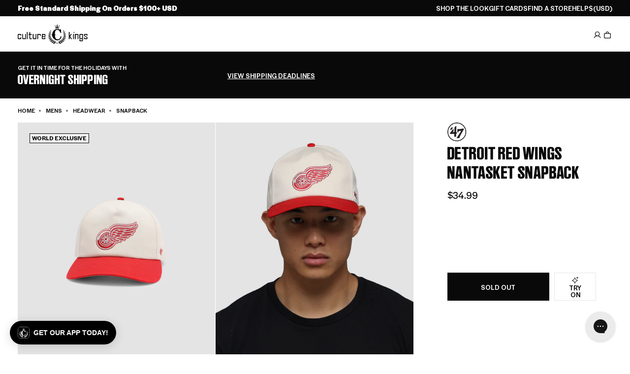

--- FILE ---
content_type: text/json
request_url: https://conf.config-security.com/model
body_size: 83
content:
{"title":"recommendation AI model (keras)","structure":"release_id=0x49:3a:75:79:6d:6e:59:29:65:54:44:3c:3e:2d:3d:43:7c:7f:77:7c:31:35:62:31:26:35:4d:4e:3d;keras;6la3h8oik4edwei0wegybjjo416el5v1cchl5z5xnnvvy86weaewbxcb3nuk0dilsddhc3yo","weights":"../weights/493a7579.h5","biases":"../biases/493a7579.h5"}

--- FILE ---
content_type: application/javascript
request_url: https://play.gotolstoy.com/widget-v2/eec5b78a1/modal-container.BgnFOGcQ.js
body_size: 7930
content:
var we=Object.defineProperty,Ne=Object.defineProperties;var Te=Object.getOwnPropertyDescriptors;var ce=Object.getOwnPropertySymbols;var Ce=Object.prototype.hasOwnProperty,Ie=Object.prototype.propertyIsEnumerable;var de=(e,n,a)=>n in e?we(e,n,{enumerable:!0,configurable:!0,writable:!0,value:a}):e[n]=a,v=(e,n)=>{for(var a in n||(n={}))Ce.call(n,a)&&de(e,a,n[a]);if(ce)for(var a of ce(n))Ie.call(n,a)&&de(e,a,n[a]);return e},C=(e,n)=>Ne(e,Te(n));var P=(e,n,a)=>new Promise((o,i)=>{var s=c=>{try{l(a.next(c))}catch(h){i(h)}},r=c=>{try{l(a.throw(c))}catch(h){i(h)}},l=c=>c.done?o(c.value):Promise.resolve(c.value).then(s,r);l((a=a.apply(e,n)).next())});import{q as $,u as t,h as O,T as _,y as H,k as E,A as q}from"./vendor-preact.D9E1TqzR.js";import{c as Se,e as z,u as pe,h as ke,y as Ae,q as ge,J as ue,b as Z,W as Pe,K as j,k as B,i as J,j as Oe,a as Me,U as _e,D as Re,L as Ue}from"./shop-assistant-signin-form.BXVS5hfD.js";import{L as Ee,X as he,k as $e,q as me,l as Le,K as je,z as De,w as Fe,x as Ve}from"./vendor-icons.DrrGc7Se.js";import{a as He}from"./vendor-query.DtfF_D-3.js";import{e as fe}from"./env.utils.DlvONbZq.js";const M={product:"product",measurements:"measurements",uploadImage:"uploadImage",signIn:"signIn",profile:"profile",modelGeneratedImage:"modelGeneratedImage"},D={TRYON:"User wants to see how this product looks on them. Identify what product they want to try on and call **tryonTool**",TRYON_WITH_SIZING:"User wants to see how this product looks on them. Call **tryonTool** and **sizingTool** in parallel.",SIZING:"User wants to find their size. Call **sizingTool**",PRODUCT_RECOMMENDATIONS:"Call **getProductRecommendationsTool** and/or **discoverProductsTool** and use **renderProductsTool**.",PRODUCT_VARIANTS:"User wants to see other variants of this product. Call **getProductVariantsTool**",ADD_TO_CART:"Identify what product they want to add to the cart and what variant they want to add and call **addToCartTool**"},be=()=>{const{addMessage:e}=Se(),{isSearchBarOnPlayer:n,isSearchBarOnStories:a,isEmbed:o}=z(),{track:i}=pe(),{isAuthenticated:s}=ke(),{userTryonImage:r,saveUserTryonImage:l}=Ae(),{openModal:c}=ge(),h=(d,x=0)=>P(void 0,null,function*(){var g,A;yield ue.addToCart({productId:d.externalProductId,productHandle:d.handle,variantId:(g=d.variants[x])==null?void 0:g.externalVariantId,isInIframe:n}),i(Z.SHOP_ASSISTANT_PRODUCT_MODAL_ADD_TO_CART,{productId:(A=d.variants[x])==null?void 0:A.externalVariantId})}),S=d=>P(void 0,null,function*(){yield ue.removeFromCart({variantId:d}),i(Z.SHOP_ASSISTANT_PRODUCT_MODAL_REMOVE_FROM_CART,{productId:d})}),y=d=>Object.fromEntries(Object.entries(d).filter(([x,g])=>typeof g=="number"||!!g));return{handleAddToCart:h,handleRemoveFromCart:S,handleVirtualTryOn:(...ee)=>P(void 0,[...ee],function*({customMessage:d,productId:x,productTitle:g,variantImage:A,humanImage:f}={}){let R=f!=null?f:r;if(R)l(R);else{const T=yield c({type:M.uploadImage});if(!(T!=null&&T.imageUrl))return;R=T.imageUrl,l(T.imageUrl)}if(!s){const T=yield c({type:M.signIn,callbackAction:Pe.tryOnAction(x,A)});if(!(T!=null&&T.signedIn))return}const G=g!=null?g:"this product";e({message:d!=null?d:`I want to see ${G} on me`,actionType:j.TRYON,instructions:D.TRYON,messageContext:y({productId:x,variantImage:A,humanImage:R}),isForEmbed:o,isSystemGenerated:!0})}),handleFindMySize:d=>{e({message:`Find my size.
      My measurements are ${d.height} ${d.units} tall, ${d.chestOrBust} ${d.units} chest, ${d.waist} ${d.units} waist, and ${d.hips} ${d.units} hips`,actionType:j.SIZING,instructions:D.SIZING,messageContext:y({measurements:d}),isForEmbed:o,isSystemGenerated:!0})},handleTryAnotherProduct:({customMessage:d}={})=>{e({message:d!=null?d:"Try another product",actionType:j.PRODUCT_RECOMMENDATIONS,instructions:D.PRODUCT_RECOMMENDATIONS,isForEmbed:o,isSystemGenerated:!0})},handleTryAnotherVariant:({customMessage:d}={})=>{e({message:d!=null?d:"Try another variant",actionType:j.PRODUCT_VARIANTS,instructions:D.PRODUCT_VARIANTS,isForEmbed:o,isSystemGenerated:!0})},handleAddToCartQuickAction:()=>{e({message:"I want to add this product to my cart.",actionType:j.ADD_TO_CART,instructions:D.ADD_TO_CART,isForEmbed:o,isSystemGenerated:!0})},handleOpenMeasurementsModal:()=>P(void 0,null,function*(){yield c({type:M.measurements})})}},ze=e=>{const n=e.find(a=>a.type===B.AddToCart);return n&&n.enabled?n:null},Ge=(e,n)=>{if(!n||n.length===0||!e||e.length===0)return!1;const a=n.map(o=>o.trim().toLowerCase());return e.some(o=>a.includes(o.toLowerCase()))},V=e=>e.inventoryPolicy==="continue"||e.inventoryQuantity===null||e.inventoryQuantity!==null&&e.inventoryQuantity>0,Qe=(e,n)=>{const a=ze(e);return a?a.blockedTags&&Ge(n,a.blockedTags)?{canAdd:!1,reason:"Explore this product here - visit our store to complete your purchase"}:{canAdd:!0}:{canAdd:!1,reason:"Add to cart is disabled"}},Be=(e,n,a)=>{const o=Qe(e,n);return o.canAdd?V(a)?{canAdd:!0}:{canAdd:!1,reason:"This item is currently out of stock"}:o},Ke=()=>{const{appUrl:e}=J(),n=$((o,i,s)=>P(void 0,null,function*(){try{const r=yield fetch(`${fe()}/account-service/sendProductEvent`,{method:"POST",headers:{"Content-Type":"application/json"},body:JSON.stringify({token:s,email:i,name:o.name,appUrl:e,event:"Generated OnYou TryOn",productId:o.productId,customEventProperties:{tryonImageUrl:o.tryonImageUrl}})});if(!r.ok)return console.warn("Failed to send Klaviyo event:",r.status,r.statusText),{success:!1};const l=yield r.json();return console.log("Klaviyo event sent successfully:",l),l}catch(r){return console.error("Error sending Klaviyo event:",r),{success:!1}}}),[e]),a=$((o,i,s)=>P(void 0,null,function*(){try{const r=yield fetch(`${fe()}/account-service/sendProductEvent`,{method:"POST",headers:{"Content-Type":"application/json"},body:JSON.stringify({token:s,email:i,name:o.name,appUrl:e,event:"Tolstoy Last Product Viewed",productId:o.productId,variantId:o.variantId,customEventProperties:{}})});if(!r.ok)return console.warn("Failed to send Klaviyo product view event:",r.status,r.statusText),{success:!1};const l=yield r.json();return console.log("Klaviyo product view event sent successfully:",l),l}catch(r){return console.error("Error sending Klaviyo product view event:",r),{success:!1}}}),[e]);return{sendTryonEvent:n,sendProductViewEvent:a}},F=({value:e,label:n,placeholder:a,onChange:o,disabled:i})=>{const s=r=>{var l,c,h;o((l=r==null?void 0:r.target)!=null&&l.value?parseInt((h=(c=r==null?void 0:r.target)==null?void 0:c.value)!=null?h:""):void 0)};return t("input",{inputMode:"numeric",className:"w-full rounded-md border border-gray-300 px-3 py-2 pr-8 max-sm:text-[16px] focus:outline-none focus:ring-2 focus:ring-blue-500 focus:border-blue-500",value:e!=null?e:"",type:"number",onChange:s,"aria-label":`${n}`,placeholder:a,disabled:i})},We=({checked:e,disabled:n,onChange:a})=>{const[o,i]=O(!1),s=e!==void 0?e:o;return t("button",{type:"button",role:"switch",disabled:n,"aria-checked":s,onClick:()=>{const l=!s;i(l),a==null||a(l)},className:`inline-flex h-6 w-11 shrink-0 cursor-pointer items-center rounded-full border-2 border-transparent transition-colors focus:outline-none focus:ring-2 focus:ring-blue-500 focus:ring-offset-2 disabled:cursor-not-allowed disabled:opacity-50 ${s?"bg-blue-500":"bg-gray-200"}`,children:t("span",{className:`pointer-events-none block h-5 w-5 rounded-full bg-white shadow-lg ring-0 transition-transform ${s?"translate-x-5":"translate-x-0"}`})})},Ye=(e,n="metric")=>{if(e)switch(n){case"imperial":return Math.floor(e/12);case"metric":return Math.floor(e/100)}},qe=(e,n="metric")=>{if(e)switch(n){case"imperial":return e%12;case"metric":return e%100}},ye=(e,n,a="metric")=>{if(!(typeof e!="number"&&typeof n!="number"))switch(a){case"imperial":return(e||0)*12+(n||0);case"metric":return(e||0)*100+(n||0)}},Ze=({initialMeasurements:e,submitting:n,onSubmit:a,onChange:o})=>{var x,g,A;const i=(x=e.units)!=null?x:"metric",[s,r]=O(C(v({},e),{units:i})),[l,c]=O(Ye(e.height,i)),[h,S]=O(qe(e.height,i)),y=(g=s.units)!=null?g:"metric",b=_(()=>y==="imperial"?"ft":"m",[y]),p=_(()=>y==="imperial"?"in":"cm",[y]),k=_(()=>y==="imperial"?"Feet":"Meters",[y]),u=_(()=>y==="imperial"?"Inches":"Centimeters",[y]),N=f=>{c(f),r(C(v({},s),{height:ye(f,h,y)}))},m=f=>{S(f),r(C(v({},s),{height:ye(l,f,y)}))},d=f=>{f.preventDefault(),a(s)};return H(()=>{o(s)},[s]),t("form",{onSubmit:d,className:"flex flex-col justify-between gap-4 h-full min-h-0",children:[t("div",{className:"flex-1 min-h-0 overflow-y-auto space-y-4 pb-4 max-h-[330px]",children:[t("div",{className:"flex justify-between items-center mb-4",children:[t("span",{children:"Metric (cm)"}),t(We,{checked:s.units==="imperial",disabled:n,onChange:f=>r(C(v({},s),{units:f?"imperial":"metric"}))}),t("span",{children:"Imperial (in)"})]}),t("div",{children:[t("label",{className:"block text-sm font-medium text-gray-700 mb-1",children:"Height"}),t("div",{className:"flex gap-2",children:[t(F,{disabled:n,value:l,onChange:N,placeholder:k,label:b}),t(F,{disabled:n,value:h,onChange:m,placeholder:u,label:p})]})]}),t("div",{children:[t("label",{className:"block text-sm font-medium text-gray-700 mb-1",children:"Chest/Bust"}),t("div",{className:"relative w-full",children:t(F,{disabled:n,value:s.chestOrBust,onChange:f=>r(C(v({},s),{chestOrBust:f})),placeholder:u,label:p})})]}),t("div",{children:[t("label",{className:"block text-sm font-medium text-gray-700 mb-1",children:"Waist"}),t("div",{className:"relative w-full",children:t(F,{disabled:n,value:s.waist,onChange:f=>r(C(v({},s),{waist:f})),placeholder:u,label:p})})]}),t("div",{children:[t("label",{className:"block text-sm font-medium text-gray-700 mb-1",children:"Hips"}),t("div",{className:"relative w-full",children:t(F,{disabled:n,value:s.hips,onChange:f=>r(C(v({},s),{hips:f})),placeholder:u,label:p})})]}),t("div",{children:[t("label",{className:"block text-sm font-medium text-gray-700 mb-1",children:"Additional Information"}),t("textarea",{disabled:n,value:(A=s.additionalInfo)!=null?A:"",onChange:f=>r(C(v({},s),{additionalInfo:f.currentTarget.value})),className:"w-full rounded-md border border-gray-300 px-3 py-2 max-sm:text-[16px] focus:outline-none focus:ring-2 focus:ring-blue-500 focus:border-blue-500",placeholder:"Any additional information about your measurements",rows:3})]})]}),t("div",{className:"left-0 right-0 bg-white pt-2 pb-2 z-10",children:t("button",{type:"submit",disabled:n,className:"w-full bg-black text-white rounded-full py-2 px-4 hover:bg-gray-800 transition-colors flex items-center justify-center gap-2",children:n?t(E,{children:[t(Ee,{className:"w-4 h-4 animate-spin"}),t("span",{children:"Saving..."})]}):"Save Measurements"})})]})},K=({isOpen:e,onClose:n,children:a,title:o,shouldConfirmClosing:i=!1,closeConfirmationText:s="Are you sure you want to close?",closeConfirmationButtons:r=[{caption:"Cancel",type:"cancel"},{caption:"Close",type:"close"}],onCloseConfirmationAction:l})=>{const{isEmbed:c}=z(),h=q(null),S=q(null),[y,b]=O(!1),p=$(()=>{n()},[n]),k=$(u=>{switch(u.type){case"action":b(!1),l==null||l();break;case"cancel":b(!1);break;case"close":b(!1),p()}},[p,l]);return H(()=>{const u=S.current;if(!u||!e)return;const N=()=>{i?b(!0):p()};return u.addEventListener("click",N),()=>{u.removeEventListener("click",N)}},[e,p,i]),e?t(E,{children:[t("div",{ref:S,style:{position:c?"fixed":"absolute",inset:0,backgroundColor:"black",opacity:.5,zIndex:5,cursor:"pointer"}}),t("div",{ref:h,style:v(v(C(v(C(v({position:c?"fixed":"absolute"},c?{top:"50%",left:"50%",transform:"translate(-50%, -50%)",bottom:"auto",right:"auto"}:{top:"5%",left:"0",right:"0",bottom:"0"}),{backgroundColor:"white",zIndex:10,display:"flex",flexDirection:"column"}),c?{borderRadius:"12px"}:{borderTopLeftRadius:"12px",borderTopRightRadius:"12px"}),{boxShadow:"0 -4px 6px -1px rgba(0, 0, 0, 0.1)",maxWidth:"400px",width:"95%",maxHeight:"90vh"}),c?{}:{height:"95%"}),c?{}:{margin:"0 auto"}),children:[t("div",{className:"py-3 flex items-center justify-center",children:t("div",{className:"h-1.5 w-16 bg-gray-300 rounded-full"})}),t("div",{className:"flex items-center justify-between border-b border-gray-200 bg-white px-4 pb-2",children:[o&&t("h3",{className:"text-md font-semibold",children:o}),t("button",{onClick:()=>{i?b(!0):p()},className:"ml-auto text-gray-500 hover:text-gray-700 text-xl leading-none","aria-label":"Close",children:t(he,{size:24})})]}),t("div",{className:"flex-1 overflow-auto p-4",children:a}),y&&t("div",{className:"absolute inset-0 bg-black bg-opacity-50 flex items-center justify-center z-50",children:t("div",{className:"bg-white rounded-lg p-4 max-w-sm w-full mx-4",children:[t("div",{className:"flex justify-end ml-1 mb-1 -mt-2 -mr-2",children:t("button",{onClick:()=>b(!1),className:"text-gray-500 hover:text-gray-700 text-xl leading-none",children:t(he,{size:20})})}),t("p",{className:"text-gray-800 mb-4",children:s}),t("div",{className:"flex justify-end space-x-2",children:r.map((u,N)=>t("button",{onClick:()=>k(u),className:`px-2 py-1 rounded-md text-xs ${u.type==="cancel"?"bg-gray-200 text-gray-800":u.type==="action"?"bg-green-700 text-white":"bg-white text-black border border-gray-300"}`,children:u.caption},N))})]})})]})]}):null},Je={units:"imperial"},Xe=({onClose:e})=>{const{handleFindMySize:n}=be(),{customerInfo:a,updateCustomerInfo:o,isLoading:i}=Oe(),s=(a==null?void 0:a.measurements)||Je,r=q(s);return t(K,{isOpen:!0,onClose:e,title:"My Measurements",shouldConfirmClosing:!0,children:t("div",{className:"flex flex-col justify-between gap-4 h-full",children:[t("div",{children:"Let me help you find your perfect size! Please provide your measurements below:"}),t("div",{className:"rounded-lg bg-white text-black",children:[i&&t("div",{className:"flex items-center justify-center",children:t($e,{className:"h-6 w-6 animate-spin text-blue-600"})}),!i&&t(Ze,{initialMeasurements:s,submitting:!1,onSubmit:h=>P(void 0,null,function*(){yield o({measurements:h}),n(h),e(h)}),onChange:h=>{r.current=h}})]})]})})},et="USD",tt=({productHandle:e,selectedVariant:n})=>{var y,b,p,k,u,N;const a=!!((y=window.Shopify)!=null&&y.shop&&((b=window.Shopify)!=null&&b.routes)),o=(k=(p=window.Shopify)==null?void 0:p.routes)==null?void 0:k.root,i=((N=(u=window.Shopify)==null?void 0:u.currency)==null?void 0:N.active)||et,{data:s,isLoading:r}=He({queryKey:["shopify-store-product",e],queryFn:()=>P(void 0,null,function*(){const m=o+`products/${e}.js`;return yield(yield fetch(m)).json()}),enabled:a}),l=$(m=>{const x=((s==null?void 0:s.variants)||[]).find(g=>`${g.id}`===m);return x||null},[s]),c=$(m=>typeof m!="number"&&typeof m!="string"?null:(typeof m=="string"?Number(m):m).toLocaleString("en-US",{style:"currency",currency:i}),[i]),h=_(()=>{const m=l(n.externalVariantId);return m&&m.price?c(m.price/100):c(n.price)},[n.externalVariantId,l,c]),S=_(()=>{const m=l(n.externalVariantId);return m&&m.compare_at_price?c(m.compare_at_price/100):c(n.compareAtPrice)},[n.externalVariantId,l,c]);return{formattedPrice:h,formattedCompareAtPrice:S,isLoading:a&&r}},nt=(e,n)=>{var o;if(!((o=e.media)!=null&&o.length))return[];const a=e.media.filter(i=>{var s;return i.previewUrl&&(n.externalMediaId===i.externalMediaId||((s=i.mediaToVariant)==null?void 0:s.includes(n.externalVariantId)))}).map(i=>i.previewUrl);return a.length>0?a:e.media.map(i=>i.previewUrl).filter(i=>i!==null)},rt=({images:e,productTitle:n})=>{const[a,o]=O(0);H(()=>{o(0)},[e]);const i=()=>{o(r=>r===0?e.length-1:r-1)},s=()=>{o(r=>r===e.length-1?0:r+1)};return t("div",{className:"relative",children:[t("img",{src:e[a],alt:`${n} - Image ${a+1}`,className:"w-full h-auto rounded-lg object-contain"}),e.length>1&&t(E,{children:[t("button",{onClick:i,className:"absolute left-2 top-1/2 -translate-y-1/2 p-2 rounded-full bg-black/50 text-white hover:bg-black/70 transition-colors","aria-label":"Previous image",children:t(Fe,{size:20})}),t("button",{onClick:s,className:"absolute right-2 top-1/2 -translate-y-1/2 p-2 rounded-full bg-black/50 text-white hover:bg-black/70 transition-colors","aria-label":"Next image",children:t(Ve,{size:20})}),t("div",{className:"absolute bottom-2 left-1/2 -translate-x-1/2 flex gap-1",children:e.map((r,l)=>t("button",{onClick:()=>o(l),className:`w-2 h-2 rounded-full transition-colors ${l===a?"bg-white":"bg-white/50"}`,"aria-label":`Go to image ${l+1}`},l))})]})]})},at=({product:e,selectedOptions:n,onOptionChange:a})=>{var o,i;return(o=e.options)!=null&&o.length?t("div",{className:"space-y-4",children:(i=e.options)==null?void 0:i.filter(s=>s.name!=="Title"&&s.values[0]!=="Default Title").map(s=>t("div",{className:"space-y-2",children:[t("label",{className:"block text-sm font-medium text-gray-700",children:s.name}),t("div",{className:"flex flex-wrap gap-2",children:s.values.map(r=>t("button",{onClick:()=>a(s.name,r),className:`px-3 py-2 text-sm rounded-md border transition-colors ${n[s.name]===r?"bg-black text-white border-black":"bg-white text-gray-900 border-gray-300 hover:border-gray-400"}`,children:r},r))})]},s.name))}):null},st=({product:e,selectedVariantId:n,onClose:a})=>{var R,G,T,te,ne,re,ae,se,oe;const{appUrl:o}=J(),[i,s]=O({}),[r,l]=O(e.variants[0]),[c,h]=O(!1),{handleAddToCart:S}=be(),{track:y}=pe(),{skills:b}=z(),{sendProductViewEvent:p}=Ke(),{authToken:k,user:u}=Me(),{formattedPrice:N,formattedCompareAtPrice:m,isLoading:d}=tt({productHandle:e.handle,selectedVariant:r});H(()=>{var L;if(!e.variants.length)return;const w=n&&e.variants.find(U=>U.externalVariantId===n)||e.variants[0],I={};(L=w.selectedOptions)==null||L.forEach(U=>{I[U.name]=U.value}),s(I),l(w)},[e,n]),H(()=>{const w=u==null?void 0:u.email;w&&p({productId:e.externalProductId,variantId:n||e.externalProductId},w,k).catch(I=>{console.warn("Failed to send Klaviyo product view event:",I)})},[e.externalProductId,n,k,u==null?void 0:u.email,p]);const x=_(()=>{var w,I;return Be(b,e.tags,{inventoryQuantity:(w=r.inventoryQuantity)!=null?w:null,inventoryPolicy:(I=r.inventoryPolicy)!=null?I:null})},[b,e.tags,r]),g=(w,I)=>{const L=C(v({},i),{[w]:I});s(L);const U=e.variants.find(ve=>{var ie;return(ie=ve.selectedOptions)==null?void 0:ie.every(le=>L[le.name]===le.value)});U&&l(U)},A=()=>{const w=`https://${o}/products/${e.handle}`;window.open(w,"_blank"),y(Z.SHOP_ASSISTANT_PRODUCT_MODAL_GO_TO_PRODUCT_PAGE,{productId:r.externalVariantId})},f=()=>P(void 0,null,function*(){const w=e.variants.findIndex(I=>I.externalVariantId===r.externalVariantId);yield S(e,w),h(!0)}),ee=_(()=>nt(e,r),[e,r]);return t(K,{isOpen:!0,onClose:a,title:e.title,children:t("div",{className:"bg-gray-50 rounded-lg flex flex-col h-full",children:t("div",{className:"overflow-y-auto p-4 flex-1 scrollbar-thin scrollbar-thumb-gray-300 scrollbar-track-transparent",children:[ee.length>0&&t("div",{className:"mb-4",children:t(rt,{images:ee,productTitle:e.title})}),t("div",{className:"mb-4 min-h-[28px]",children:d?t("div",{className:"flex items-center gap-2",children:[t("span",{className:"h-7 w-24 bg-gray-200 rounded animate-pulse"}),t("span",{className:"h-5 w-20 bg-gray-200 rounded animate-pulse"})]}):t(E,{children:[N&&t("span",{className:"text-2xl font-bold text-gray-900",children:N}),m&&t("span",{className:"ml-2 text-lg text-gray-500 line-through",children:m})]})}),((R=e.options)==null?void 0:R.length)&&t("div",{className:"mb-6",children:t(at,{product:e,selectedOptions:i,onOptionChange:g})}),!V({inventoryQuantity:(G=r.inventoryQuantity)!=null?G:null,inventoryPolicy:(T=r.inventoryPolicy)!=null?T:null})&&t("div",{className:"mb-4 p-3 bg-red-50 border border-red-200 rounded-md",children:t("p",{className:"text-sm text-red-700",children:"This variant is currently out of stock"})}),x.canAdd&&t("div",{className:"flex gap-2 mb-4",children:t("button",{onClick:f,disabled:!V({inventoryQuantity:(te=r.inventoryQuantity)!=null?te:null,inventoryPolicy:(ne=r.inventoryPolicy)!=null?ne:null})||c,className:`flex items-center justify-center w-full gap-2 py-2 text-sm font-medium rounded-md transition-colors ${V({inventoryQuantity:(re=r.inventoryQuantity)!=null?re:null,inventoryPolicy:(ae=r.inventoryPolicy)!=null?ae:null})?c?"bg-green-600 text-white hover:bg-green-700":"bg-black text-white hover:bg-gray-800":"bg-gray-400 text-white cursor-not-allowed"}`,children:V({inventoryQuantity:(se=r.inventoryQuantity)!=null?se:null,inventoryPolicy:(oe=r.inventoryPolicy)!=null?oe:null})?c?t(E,{children:[t(Le,{size:16}),"Added to Cart"]}):t(E,{children:[t(me,{size:16}),"Add to Cart"]}):t(E,{children:[t(me,{size:16}),"Out of Stock"]})})}),t("button",{onClick:A,className:"flex items-center justify-center w-full gap-2 py-2 text-sm font-medium text-blue-700 bg-blue-50 border border-blue-200 rounded-md hover:bg-blue-100 transition-colors mb-4",children:[t(je,{size:16}),"Go to Product Page"]}),(e.description||e.descriptionHtml)&&t("div",{children:[t("h4",{className:"text-sm font-bold text-gray-700 mb-2",children:"Description"}),t("div",{className:"product-description text-sm text-gray-600 prose prose-sm max-w-none overflow-hidden",dangerouslySetInnerHTML:{__html:e.descriptionHtml||e.description||""}})]}),c&&t("div",{className:"mt-4 text-center flex items-center justify-center gap-2 p-3 bg-green-50 border border-green-200 rounded-md",children:[t(De,{className:"w-4 h-4 text-green-600"}),t("p",{className:"text-sm text-green-700",children:"Refresh page to see item in your cart"})]})]})})})},ot=({onClose:e,validationError:n})=>{var l;const{skills:a}=z(),o=a.find(c=>c.type===B.VirtualTryOn&&c.enabled===!0),i=a.find(c=>c.type===B.ShadeFinder&&c.enabled===!0),s=(l=o!=null?o:i)!=null?l:Re;return t(K,{isOpen:!0,onClose:e,title:"Upload Image",children:t(_e,{tryonSettings:s,onImageUploaded:c=>{e({imageUrl:c})},initialValidationError:n})})},it=({onClose:e,callbackAction:n})=>{const{appKey:a,appUrl:o}=J(),{skills:i}=z(),s=()=>{e({signedIn:!1})},r=(n==null?void 0:n.type)==="tryon";return t(K,{isOpen:!0,onClose:s,title:"Sign in",children:t(Ue,{appKey:a,appUrl:o,callbackAction:n,tryonSettings:r?i.find(l=>l.type===B.VirtualTryOn):void 0})})},X=2.54,W=12,xe=e=>{const n=e/X,a=Math.floor(n/W),o=Math.round(n%W);return o===W?`${a+1}'0"`:`${a}'${o}"`},lt=(e,n)=>n==="metric"?`${Math.round(e)} cm`:xe(e),gt=(e,n)=>n==="metric"?Math.round(e):xe(e),Y=(e,n)=>n==="metric"?`${Math.round(e)} cm`:`${Math.round(e/X)}"`,bt=(e,n)=>Math.round(n==="metric"?e:e/X);function Q({label:e,value:n}){return t("div",{className:"flex items-center justify-between",children:[t("span",{className:"text-sm text-gray-500",children:e}),t("span",{className:"text-sm font-semibold text-gray-900",children:n})]})}const ct=({imageUrl:e,modelName:n,onClose:a,height:o,chest:i,waist:s,hips:r,measurementUnits:l="metric"})=>t("div",{className:"fixed inset-0 bg-black bg-opacity-50 z-30 flex items-center justify-center p-2 md:p-4",onClick:a,children:t("div",{className:"flex flex-col md:flex-row max-h-[85vh] md:max-h-[72vh] max-w-[95vw] md:max-w-fit w-full p-0 overflow-hidden bg-white rounded-md relative",onClick:c=>c.stopPropagation(),children:[t("span",{className:"absolute w-1 h-1 overflow-hidden",children:["Model ",n," Details"]}),t("button",{onClick:a,className:"absolute right-2 top-2 md:right-4 md:top-4 z-10 rounded-full bg-white/80 backdrop-blur-4px text-black border-none cursor-pointer transition-all duration-200 w-8 h-8 md:w-auto md:h-auto flex items-center justify-center","aria-label":"Close",children:t("svg",{width:"16",height:"16",className:"md:w-5 md:h-5",viewBox:"0 0 24 24",fill:"none",stroke:"currentColor",strokeWidth:"2",children:[t("line",{x1:"18",y1:"6",x2:"6",y2:"18"}),t("line",{x1:"6",y1:"6",x2:"18",y2:"18"})]})}),t("div",{className:"relative bg-gray-100 flex items-center justify-center w-full md:flex-1 min-h-0 overflow-hidden",children:t("img",{src:e,alt:`Model ${n} wearing the product`,className:"max-h-[55vh] md:max-h-[72vh] max-w-full w-auto object-contain"})}),t("div",{className:"flex flex-col justify-center gap-4 p-4 md:p-6 w-full md:w-56 flex-shrink-0 border-t md:border-t-0 md:border-l border-gray-200",children:[t("div",{children:[t("h3",{className:"text-lg font-semibold text-gray-900 mb-1",children:"Model Info"}),t("p",{className:"text-sm text-gray-500 m-0",children:"See how this fits on a similar body type"})]}),t("div",{className:"flex flex-col gap-4",children:[o&&t(Q,{label:"Height",value:lt(o,l)}),i&&t(Q,{label:"Chest",value:Y(i,l)}),s&&t(Q,{label:"Waist",value:Y(s,l)}),r&&t(Q,{label:"Hips",value:Y(r,l)})]}),t("div",{className:"pt-4 border-t border-gray-200",children:t("p",{className:"text-xs text-gray-500 leading-6 m-0",children:"Find a model with measurements similar to yours to see how this product might fit you."})})]})]})}),dt={[M.product]:st,[M.measurements]:Xe,[M.signIn]:it,[M.uploadImage]:ot,[M.modelGeneratedImage]:ct},xt=()=>{const{currentModal:e,closeModal:n}=ge();if(!e)return null;const a=dt[e.type];return t(a,v({onClose:n},e))};export{M as A,Ze as M,Ke as a,Be as b,Qe as c,D as d,xt as e,gt as f,bt as g,V as i,be as u};


--- FILE ---
content_type: application/javascript
request_url: https://play.gotolstoy.com/widget-v2/eec5b78a1/use-animation-job.SSv_Pw96.js
body_size: 2329
content:
var z=Object.defineProperty,V=Object.defineProperties;var $=Object.getOwnPropertyDescriptors;var C=Object.getOwnPropertySymbols;var F=Object.prototype.hasOwnProperty,K=Object.prototype.propertyIsEnumerable;var v=(n,t,e)=>t in n?z(n,t,{enumerable:!0,configurable:!0,writable:!0,value:e}):n[t]=e,h=(n,t)=>{for(var e in t||(t={}))F.call(t,e)&&v(n,e,t[e]);if(C)for(var e of C(t))K.call(t,e)&&v(n,e,t[e]);return n},b=(n,t)=>V(n,$(t));var S=(n,t,e)=>v(n,typeof t!="symbol"?t+"":t,e);var p=(n,t,e)=>new Promise((o,s)=>{var i=c=>{try{a(e.next(c))}catch(d){s(d)}},f=c=>{try{a(e.throw(c))}catch(d){s(d)}},a=c=>c.done?o(c.value):Promise.resolve(c.value).then(i,f);a((e=e.apply(n,t)).next())});import{A as j,g as x}from"./shop-assistant-signin-form.BXVS5hfD.js";import{c as B,p as R,a as U}from"./vendor-state.DeSQf65-.js";import{y as O,u,h as I,A as M}from"./vendor-preact.D9E1TqzR.js";import{X as G,w as D,x as X}from"./vendor-icons.DrrGc7Se.js";import{O as g}from"./search-bar-widget-settings.CRdWFvpu.js";class H{constructor(){S(this,"httpClient");this.httpClient=new j(x()+"/api/tryons/v2")}enhanceTryon(t){return p(this,null,function*(){return yield this.httpClient.post("/enhance",{body:t})})}performMultiProductTryon(t){return p(this,null,function*(){return yield this.httpClient.post("/performMultiProductTryon",{body:t})})}startAnimationJob(t){return p(this,null,function*(){return yield this.httpClient.post("/animate-job",{body:t})})}getAnimationJobStatus(t){return p(this,null,function*(){return yield this.httpClient.get(`/animate-job/${t}`)})}}const E=new H;class Y{constructor(t){S(this,"httpClient");this.httpClient=new j(x()+t)}reviewMedia(t){return p(this,null,function*(){return yield this.httpClient.post("/review",{body:t})})}getMedia(t){return p(this,null,function*(){var o,s;return(yield this.httpClient.get("/get",{queryParams:{type:t.type,limit:(s=(o=t.limit)==null?void 0:o.toString())!=null?s:"2000"}})).items})}getEnhancedTryons(t){return p(this,null,function*(){return(yield this.getMedia({type:"enhanced-tryon"})).filter(o=>o.parentMediaId===t.parentMediaId)})}getAnimatedTryons(t){return p(this,null,function*(){return(yield this.getMedia({type:"animated-tryon"})).filter(o=>o.parentMediaId===t.parentMediaId)})}unpublishMedia(t){return p(this,null,function*(){return yield this.httpClient.post("/unpublish",{body:{shopperMediaId:t.shopperMediaId}})})}}const lt=new Y("/api/shopper-media"),q="enhanced-tryon-store",Q=2,N={enhancedTryonsByTryonId:{}},ct=B()(R((n,t)=>b(h({},N),{addEnhancedTryon:(e,o)=>n(s=>{const i=s.enhancedTryonsByTryonId[e]||[];return i.some(a=>a.id===o.id)?s:{enhancedTryonsByTryonId:b(h({},s.enhancedTryonsByTryonId),{[e]:[...i,o]})}}),getEnhancedTryons:e=>t().enhancedTryonsByTryonId[e]||[],reset:()=>n(N)}),{name:q,storage:U(()=>localStorage),partialize:n=>({enhancedTryonsByTryonId:n.enhancedTryonsByTryonId}),version:Q,merge:(n,t)=>{const e=n;return e?b(h({},t),{enhancedTryonsByTryonId:e.enhancedTryonsByTryonId||{}}):t}})),W="animated-tryon-store",Z=2,P={animatedTryonsByTryonId:{}},dt=B()(R((n,t)=>b(h({},P),{addAnimatedTryon:(e,o)=>n(s=>{const i=s.animatedTryonsByTryonId[e]||[];return i.some(a=>a.id===o.id)?s:{animatedTryonsByTryonId:b(h({},s.animatedTryonsByTryonId),{[e]:[...i,o]})}}),getAnimatedTryons:e=>t().animatedTryonsByTryonId[e]||[],reset:()=>n(P)}),{name:W,storage:U(()=>localStorage),partialize:n=>({animatedTryonsByTryonId:n.animatedTryonsByTryonId}),version:Z,merge:(n,t)=>{const e=n;return e?b(h({},t),{animatedTryonsByTryonId:e.animatedTryonsByTryonId||{}}):t}})),ut=({slides:n,currentIndex:t,onChangeIndex:e,onClose:o})=>{const s=n[t],i=n.length>1,f=s==null?void 0:s.videoUrl;return O(()=>{const a=document.body.style.overflow;return document.body.style.overflow="hidden",()=>{document.body.style.overflow=a}},[]),u("div",{className:"fixed inset-0 z-[9999] bg-black flex items-center justify-center",onClick:a=>{a.target===a.currentTarget&&o()},children:[u("button",{onClick:o,className:"absolute top-4 right-4 z-10 w-10 h-10 rounded-full bg-black/60 backdrop-blur-sm border border-white/20 hover:bg-black/80 flex items-center justify-center transition-all","aria-label":"Close",children:u(G,{className:"w-5 h-5 text-white"})}),i&&t>0&&u("button",{onClick:a=>{a.stopPropagation(),e(t-1)},className:"absolute left-4 top-1/2 -translate-y-1/2 z-10 w-10 h-10 rounded-full bg-black/60 backdrop-blur-sm border border-white/20 hover:bg-black/80 flex items-center justify-center transition-all","aria-label":"Previous",children:u(D,{className:"w-6 h-6 text-white"})}),i&&t<n.length-1&&u("button",{onClick:a=>{a.stopPropagation(),e(t+1)},className:"absolute right-4 top-1/2 -translate-y-1/2 z-10 w-10 h-10 rounded-full bg-black/60 backdrop-blur-sm border border-white/20 hover:bg-black/80 flex items-center justify-center transition-all","aria-label":"Next",children:u(X,{className:"w-6 h-6 text-white"})}),u("div",{className:"w-full h-full flex items-center justify-center p-4",children:f?u("video",{src:s.videoUrl,poster:s.imageUrl,controls:!0,playsInline:!0,className:"max-w-full max-h-full object-contain",onClick:a=>a.stopPropagation()}):u("img",{src:s.imageUrl,alt:"Try-on result",className:"max-w-full max-h-full object-contain",onClick:a=>a.stopPropagation()})}),i&&u("div",{className:"absolute bottom-4 left-0 right-0 flex items-center justify-center",children:u("div",{className:"flex items-center gap-1 px-2 py-1 rounded-full bg-black/40 backdrop-blur-sm",children:n.map((a,c)=>u("button",{onClick:d=>{d.stopPropagation(),e(c)},className:`h-1.5 rounded-full transition-all ${t===c?"w-6 bg-purple-500":"w-1.5 bg-white/40 hover:bg-white/60"}`},a.id))})})]})},tt=3e3,et=100,pt=()=>{const[n,t]=I(!1),[e,o]=I(null),[s,i]=I(null),[f,a]=I(null),c=M(null),d=M(!0),w=M(null),A=M(0),m=()=>{c.current&&(clearInterval(c.current),c.current=null),w.current=null,A.current=0},k=y=>p(void 0,null,function*(){if(!(!d.current||w.current!==y))try{if(A.current+=1,A.current>et){g.error("Animation job polling timeout exceeded",new Error("Animation job polling timeout exceeded"),{anonymousId:"unknown"}),d.current&&(i("Animation is taking too long. Please try again."),t(!1),o("failed")),m();return}const r=yield E.getAnimationJobStatus(y);if(!d.current||w.current!==y)return;o(r.status);const T=r.status.toLowerCase();if(T==="completed"){const l={id:r.id,appUrl:r.appUrl,appKey:r.appKey,type:r.type,mediaDbKey:r.mediaDbKey,mediaUrl:r.mediaUrl,inputMediaUrls:r.inputMediaUrls||[],publishConsent:r.publishConsent||!1,anonId:r.anonId,email:r.email,productId:r.productId,parentMediaId:r.parentMediaId,aiToolRunId:r.aiToolRunId,prompt:r.prompt,metadata:r.posterUrl?h({posterUrl:r.posterUrl},r.metadata):r.metadata,createdAt:r.createdAt,updatedAt:r.updatedAt};a(l),t(!1),i(null),m(),g.log("Animation job completed successfully",{runId:y,shopperMediaId:l.id})}else if(T==="failed"){const l=r.error||"Animation failed. Please try again.";i(l),t(!1),m(),g.error("Animation job failed",l,{anonymousId:"unknown"})}}catch(r){if(d.current&&w.current===y){const T=r instanceof Error?r.message:"Failed to check animation status";g.error("Error polling animation job status",r,{anonymousId:"unknown"}),i(T),t(!1),m()}}}),L=(y,r,T)=>p(void 0,null,function*(){if(d.current){t(!0),o("pending"),i(null),a(null),m(),A.current=0;try{g.log("Starting animation job",{shopperMediaId:y});const l=yield E.startAnimationJob({shopperMediaId:y,appKey:r,appUrl:T});if(!d.current)return;w.current=l.runId,o(l.status),g.log("Animation job started",l.runId,{status:l.status}),c.current=setInterval(()=>{k(l.runId)},tt),k(l.runId)}catch(l){if(d.current){const _=l instanceof Error?l.message:"Failed to start animation";g.error("Error starting animation job",l,{anonymousId:"unknown"}),i(_),t(!1),o("failed")}}}}),J=()=>{m(),t(!1),o(null),i(null),a(null)};return O(()=>()=>{d.current=!1,m()},[]),{isAnimating:n,animationStatus:e,animationError:s,animatedResult:f,startAnimation:L,stopPolling:m,reset:J}};export{ut as F,lt as S,E as T,ct as a,dt as b,pt as u};


--- FILE ---
content_type: application/javascript
request_url: https://play.gotolstoy.com/widget-v2/eec5b78a1/shop-assistant-signin-form.BXVS5hfD.js
body_size: 18463
content:
var gt=Object.defineProperty,mt=Object.defineProperties;var ht=Object.getOwnPropertyDescriptors;var ne=Object.getOwnPropertySymbols;var De=Object.prototype.hasOwnProperty,Me=Object.prototype.propertyIsEnumerable;var fe=(s,e,t)=>e in s?gt(s,e,{enumerable:!0,configurable:!0,writable:!0,value:t}):s[e]=t,y=(s,e)=>{for(var t in e||(e={}))De.call(e,t)&&fe(s,t,e[t]);if(ne)for(var t of ne(e))Me.call(e,t)&&fe(s,t,e[t]);return s},x=(s,e)=>mt(s,ht(e));var Ue=s=>typeof s=="symbol"?s:s+"",_e=(s,e)=>{var t={};for(var r in s)De.call(s,r)&&e.indexOf(r)<0&&(t[r]=s[r]);if(s!=null&&ne)for(var r of ne(s))e.indexOf(r)<0&&Me.call(s,r)&&(t[r]=s[r]);return t};var A=(s,e,t)=>fe(s,typeof e!="symbol"?e+"":e,t);var g=(s,e,t)=>new Promise((r,o)=>{var i=d=>{try{n(t.next(d))}catch(l){o(l)}},c=d=>{try{n(t.throw(d))}catch(l){o(l)}},n=d=>d.done?r(d.value):Promise.resolve(d.value).then(i,c);n((t=t.apply(s,e)).next())});import{J as G,x as $,T as z,y as v,u as a,q as Q,A as he,h as k,k as ge}from"./vendor-preact.D9E1TqzR.js";import{u as Ye,a as je,b as pt,Q as ft,c as _t}from"./vendor-query.DtfF_D-3.js";import{A as St}from"./anonymous-id.D2Zz24VG.js";import{l as Le,a as Fe}from"./widget-loader.5jVK42o6.js";import{c as w,E,d as He,T as yt,W as Tt,e as me,O as It}from"./search-bar-widget-settings.CRdWFvpu.js";import{a as Ct,b as We}from"./events.constants.DL-T4Byd.js";import{e as Z,f as At,a as wt}from"./env.utils.DlvONbZq.js";import{g as Et,L as Ge,h as Nt}from"./vendor-icons.DrrGc7Se.js";import{c as ze,s as Ot,p as Pt}from"./vendor-state.DeSQf65-.js";import{A as kt,P as bt}from"./base-analytics.types.OYIZ72pM.js";import{u as vt}from"./use-in-view.C0P7ag3d.js";const Je=G(null),te=()=>{const s=$(Je);if(!s)throw new Error("useAppEnv must be used within an AppEnvContext provider");return s};class xt{constructor(){A(this,"appName","shopify")}generateEmailOtp(e){return g(this,null,function*(){const t=yield fetch(`${Z()}/customers-service/auth/email/otp/generate`,{method:"POST",headers:{"Content-Type":"application/json"},body:JSON.stringify(y({app:this.appName},e))});if(!t.ok)throw new Error(`OTP generation failed: ${t.statusText}`);const r=yield t.json();if(!(r!=null&&r.id))throw new Error("Invalid response: missing OTP ID");return r.id})}verifyEmailOtp(e){return g(this,null,function*(){const{email:t,otpId:r,otp:o,anonId:i,widgetCallBackUrl:c,callbackAction:n}=e,d=yield fetch(`${Z()}/customers-service/auth/email/otp/verify`,{method:"POST",headers:{"Content-Type":"application/json"},body:JSON.stringify({email:t,id:r,otp:o,anonId:i,multipassRedirectUrl:c==null?void 0:c.getCallbackUrl(n)})});if(!d.ok)throw new Error(`OTP verification failed: ${d.statusText}`);const l=yield d.json();if(!(l!=null&&l.success))return{success:!1};if(!(l!=null&&l.token))throw new Error("Invalid response: missing auth token");return{success:!0,user:{name:t.split("@")[0],email:t},token:l.token,multipassUrl:l.multipassUrl}})}directSignIn(e){return g(this,null,function*(){const t=yield fetch(`${Z()}/customers-service/auth/email/direct-sign-in`,{method:"POST",headers:{"Content-Type":"application/json"},body:JSON.stringify(e)});if(!t.ok)throw new Error(`Direct sign-in failed: ${t.statusText}`);const r=yield t.json();return!(r!=null&&r.success)||!(r!=null&&r.token)?{success:!1}:{success:!0,user:{name:e.email.split("@")[0],email:e.email},token:r.token}})}}const Se=new xt,Qe="local::",Te=s=>{var e;return(e=s==null?void 0:s.startsWith(Qe))!=null?e:!1},ie={storeVersion:1,isAuthenticated:!1,authToken:void 0,user:void 0,email:null,otpId:null,isLoading:!1,error:null,isProcessingMultipass:!1},Rt=s=>ze()(Ot(Pt((e,t)=>x(y({},ie),{setAuthenticated:(r,o)=>e({isAuthenticated:!0,authToken:r,user:o}),logout:()=>e(ie),updateUser:r=>{const o=t().user;o&&e({user:y(y({},o),r)})},resetStore:()=>e(ie),generateEmailOtp:(r,o,i,c,n)=>g(void 0,null,function*(){e({isLoading:!0,error:null});try{const d=yield Se.generateEmailOtp({email:r,appKey:o,appUrl:i,anonId:c,brandName:n});return e({email:r,otpId:d,isLoading:!1}),{success:!0,otpId:d}}catch(d){const l=d instanceof Error?d.message:"Failed to send OTP. Please try again.";return e({error:l,isLoading:!1}),{success:!1,error:l}}}),verifyOtp:(r,o,i,c)=>g(void 0,null,function*(){const{email:n,otpId:d}=t();if(!n||!d){const l="Invalid session. Please start over.";return e({error:l}),{success:!1,error:l}}e({isLoading:!0,error:null});try{const l=yield Se.verifyEmailOtp({email:n,otpId:d,otp:r,anonId:o,widgetCallBackUrl:i,callbackAction:c});if(!l.success){const u="Invalid OTP. Please try again.";return e({error:u,isLoading:!1}),{success:!1,error:u}}return l.user&&l.token&&e({isAuthenticated:!0,authToken:l.token,user:{id:`user_${Date.now()}`,email:l.user.email,name:l.user.name,picture:l.user.picture},email:null,otpId:null,isLoading:!1,error:null}),{success:!0,user:l.user,token:l.token,multipassUrl:l.multipassUrl}}catch(l){const u=l instanceof Error?l.message:"Failed to verify OTP. Please try again.";return e({error:u,isLoading:!1}),{success:!1,error:u}}}),resetOtp:()=>{e({email:null,otpId:null,isLoading:!1,error:null})},directSignIn:(r,o,i,c,n,d)=>g(void 0,null,function*(){e({isLoading:!0,error:null});try{const l=yield Se.directSignIn({email:r,appKey:o,appUrl:i,anonId:c});if(!l.success||!l.token){const m="Failed to sign in. Please try again.";return e({error:m,isLoading:!1}),{success:!1,error:m}}const u={id:`user_${Date.now()}`,email:r,name:r.split("@")[0]};return e({isAuthenticated:!0,authToken:l.token,user:u,isLoading:!1,error:null}),{success:!0,user:u,token:l.token}}catch(l){const u=l instanceof Error?l.message:"Failed to sign in. Please try again.";return e({error:u,isLoading:!1}),{success:!1,error:u}}}),automaticSignIn:(r,o,i)=>g(void 0,null,function*(){e({isLoading:!0,error:null});try{const c={id:r,email:o,name:i.trim()||o.split("@")[0]};return e({isAuthenticated:!0,authToken:`${Qe}shopify_${r}`,user:c,isLoading:!1,error:null}),{success:!0,user:c}}catch(c){const n=c instanceof Error?c.message:"Failed to sign in. Please try again.";return e({error:n,isLoading:!1}),{success:!1,error:n}}}),setOtpError:r=>{e({error:r,isLoading:!1})},setProcessingMultipass:r=>{e({isProcessingMultipass:r})}}),{name:s,partialize:e=>e.authToken&&e.user&&typeof e.isAuthenticated=="boolean"?{storeVersion:1,isAuthenticated:e.isAuthenticated,authToken:e.authToken,user:e.user,isProcessingMultipass:e.isProcessingMultipass}:ie}))),Dt=()=>{typeof window=="undefined"||localStorage.getItem("on-you-auth-migrated")};Dt();const b=Rt("Tolstoy-auth-token"),P=class P{constructor(e){this.url=e}static setCustomerToken(e){this.token=e}static setUserRequestContext(e){if(this.userRequestContext=e,!P.contextInitResolver){console.error("Something went wrong, contextInitResolver is not set");return}P.contextInitResolver({isInit:!0})}get(r){return g(this,arguments,function*(e,{queryParams:t}={queryParams:{}}){yield P.contextInitPromise;const o=this.getUrl(e,t);return(yield fetch(o.toString(),{method:"GET",headers:this.getHeaders()})).json()})}post(o){return g(this,arguments,function*(e,{body:t,queryParams:r}={body:{}}){yield P.contextInitPromise;const i=this.getUrl(e,r);return(yield fetch(i.toString(),{method:"POST",headers:this.getHeaders(),body:JSON.stringify(t)})).json()})}fetch(e,t){return g(this,null,function*(){var i;const r=new URL(e),o=new URLSearchParams(r.search);return r.search=new URLSearchParams(y(y({},this.getDefaultQueryParams()),o)).toString(),yield P.contextInitPromise,fetch(r.toString(),x(y({},t),{headers:y(y({},this.getHeaders()),(i=t.headers)!=null?i:{})}))})}getHeaders(){const e=P.token||b.getState().authToken,t=e&&!Te(e);return y({"Content-Type":"application/json"},t?{Authorization:`Bearer ${e}`}:{})}getUrl(e,t={}){const r=this.getDefaultQueryParams(),o=new URL(`${this.url}${e}`),i=new URLSearchParams(y(y({},r),t));return i.set("t",new Date().getTime().toString()),o.search=i.toString(),o}getDefaultQueryParams(){var r;const e={};P.userRequestContext&&(e.appKey=P.userRequestContext.appKey,e.appUrl=P.userRequestContext.appUrl,e.anonId=P.userRequestContext.anonId);const t=b.getState();return t.isAuthenticated&&((r=t.user)!=null&&r.email)&&(e.email=t.user.email),e}};A(P,"userRequestContext",null),A(P,"token",null),A(P,"contextInitResolver"),A(P,"contextInitPromise",new Promise(e=>{P.contextInitResolver=e}));let ee=P;const Mt=({children:s,appKey:e,appUrl:t,anonId:r})=>{const o=z(()=>r||St.getAndSetAnonymousId(),[r]),i=z(()=>({appKey:e,appUrl:t,anonId:o}),[e,t,o]);return v(()=>{ee.setUserRequestContext({appKey:e,appUrl:t,anonId:o})},[e,t,o]),a(Je.Provider,{value:i,children:s})},Xe=G(void 0),Ut=({children:s,url:e,widgetUrlParams:t,wasAutoOpened:r,callbackAuthToken:o,callbackAction:i})=>a(Xe.Provider,{value:{callbackUrl:e,widgetUrlParams:t,wasAutoOpened:r,callbackAuthToken:o,callbackAction:i},children:s}),re=()=>{const s=$(Xe);if(s===void 0)throw new w(E.INTERNAL_ERROR,{details:"useWidgetCallbackUrl must be used within an WidgetCallbackUrlProvider"});return s};var W=(s=>(s.SHOP_ASSISTANT_TAPCART_SIGNIN="shop_assistant_tapcart_signin",s.SHOP_ASSISTANT_WIDGET_VIEW="shop_assistant_widget_view",s.SHOP_ASSISTANT_OPEN="shop_assistant_open",s.SHOP_ASSISTANT_CLOSE="shop_assistant_close",s.SHOP_ASSISTANT_MINIMIZE="shop_assistant_minimize",s.SHOP_ASSISTANT_PRODUCT_MODAL_OPEN="shop_assistant_product_modal_open",s.SHOP_ASSISTANT_PRODUCT_MODAL_CLOSE="shop_assistant_product_modal_close",s.SHOP_ASSISTANT_PRODUCT_MODAL_ADD_TO_CART="shop_assistant_product_modal_add_to_cart",s.SHOP_ASSISTANT_PRODUCT_MODAL_REMOVE_FROM_CART="shop_assistant_product_modal_remove_from_cart",s.SHOP_ASSISTANT_PRODUCT_MODAL_GO_TO_PRODUCT_PAGE="shop_assistant_product_modal_go_to_product_page",s.SHOP_ASSISTANT_MESSAGE_RECEIVED="shop_assistant_message_received",s.SHOP_ASSISTANT_MESSAGE_SENT="shop_assistant_message_sent",s.SHOP_ASSISTANT_QUICK_MESSAGE_CLICKED="shop_assistant_quick_message_clicked",s.SHOP_ASSISTANT_QUICK_ACTION_CLICKED="shop_assistant_quick_action_clicked",s.SHOP_ASSISTANT_AUTH_REQUIRED="shop_assistant_auth_required",s.SHOP_ASSISTANT_AUTH_TRIGGERED="shop_assistant_auth_triggered",s.SHOP_ASSISTANT_AUTH_COMPLETED="shop_assistant_auth_completed",s.SHOP_ASSISTANT_TOP_QUESTIONS_IMPRESSION="shop_assistant_top_questions_impression",s.SHOP_ASSISTANT_TOP_QUESTIONS_CLICKED="shop_assistant_top_questions_clicked",s.SHOP_ASSISTANT_ASK_AI_CLICKED="shop_assistant_ask_ai_clicked",s.SHOP_ASSISTANT_CHAT_EMBED_CLICKED="shop_assistant_chat_embed_clicked",s.SHOP_ASSISTANT_USER_IMAGE_UPLOADED="shop_assistant_user_image_uploaded",s.SHOP_ASSISTANT_GENERATED_TRY_ON_COMPLETED="shop_assistant_generated_try_on_completed",s.SHOP_ASSISTANT_TRYON_FEEDBACK_SHOWN="shop_assistant_tryon_feedback_shown",s.SHOP_ASSISTANT_TRYON_FEEDBACK_THUMBS_UP="shop_assistant_tryon_feedback_thumbs_up",s.SHOP_ASSISTANT_TRYON_FEEDBACK_THUMBS_DOWN="shop_assistant_tryon_feedback_thumbs_down",s.SHOP_ASSISTANT_TRYON_TOUCH_UP_CLICKED="shop_assistant_tryon_touch_up_clicked",s.SHOP_ASSISTANT_TRYON_TOUCH_UP_COMPLETED="shop_assistant_tryon_touch_up_completed",s.SHOP_ASSISTANT_TRYON_TOUCH_UP_FAILED="shop_assistant_tryon_touch_up_failed",s.SHOP_ASSISTANT_TRYON_SHARE_CLICKED="shop_assistant_tryon_share_clicked",s.SHOP_ASSISTANT_TRYON_SHARE_COPIED="shop_assistant_tryon_share_copied",s.SHOP_ASSISTANT_TRYON_ANIMATE_CLICKED="shop_assistant_tryon_animate_clicked",s.SHOP_ASSISTANT_TRYON_ANIMATE_COMPLETED="shop_assistant_tryon_animate_completed",s.SHOP_ASSISTANT_TRYON_ANIMATE_FAILED="shop_assistant_tryon_animate_failed",s.SHOP_ASSISTANT_TRYON_PAIR_CLICKED="shop_assistant_tryon_pair_clicked",s.SHOP_ASSISTANT_TRYON_SIMILAR_CLICKED="shop_assistant_tryon_similar_clicked",s.SHOP_ASSISTANT_TRYON_MULTI_PRODUCT_COMPLETED="shop_assistant_tryon_multi_product_completed",s.SHOP_ASSISTANT_MODAL_OPEN="shop_assistant_modal_open",s.SHOP_ASSISTANT_MODAL_CLOSE="shop_assistant_modal_close",s.SHOP_ASSISTANT_SEARCH_BAR_FOCUSED="shop_assistant_search_bar_focused",s.SHOP_ASSISTANT_SEARCH_BAR_BLURRED="shop_assistant_search_bar_blurred",s.SHOP_ASSISTANT_APP_PROMOTION_SHOWN="shop_assistant_app_promotion_shown",s.SHOP_ASSISTANT_APP_PROMOTION_GET_APP_CLICKED="shop_assistant_app_promotion_get_app_clicked",s.SHOP_ASSISTANT_RECOMMENDED_PRODUCT="shop_assistant_recommended_product",s.SHOP_ASSISTANT_RECOMMENDED_PRODUCT_CLICKED="shop_assistant_recommended_product_clicked",s.SHOP_ASSISTANT_RECOMMENDED_PRODUCT_ADD_TO_CART_CLICK="shop_assistant_recommended_product_add_to_cart_click",s.PAGE_VIEW="pageView",s.EMBED_VIEW="embedView",s.SESSION_START="sessionStart",s.SHOP_ASSISTANT_COUPON_DISMISSED="shop_assistant_coupon_dismissed",s.SHOP_ASSISTANT_COUPON_CLICKED="shop_assistant_coupon_clicked",s.SHOP_ASSISTANT_CLOSET_CLICKED="shop_assistant_closet_clicked",s.SHOP_ASSISTANT_PROFILE_CLICKED="shop_assistant_profile_clicked",s.SHOP_ASSISTANT_SESSION_HISTORY_CLICKED="shop_assistant_session_history_clicked",s.SHOP_ASSISTANT_SESSION_CHANGED="shop_assistant_session_changed",s.SHOP_ASSISTANT_CLOSET_PROCESSING_START="shop_assistant_closet_processing_start",s.SHOP_ASSISTANT_CLOSET_PROCESSING_RETRY="shop_assistant_closet_processing_retry",s.SHOP_ASSISTANT_PROFILE_IMAGE_UPLOAD="shop_assistant_profile_image_upload",s.SHOP_ASSISTANT_PROFILE_IMAGE_DELETE="shop_assistant_profile_image_delete",s.SHOP_ASSISTANT_TRYON_DELETE="shop_assistant_tryon_delete",s.SHOP_ASSISTANT_PROFILE_MEASUREMENTS_EDIT="shop_assistant_profile_measurements_edit",s))(W||{});class Lt{constructor({appKey:e,appUrl:t,isSilent:r=!1,productId:o,user:i,playerType:c,videoId:n,isSearchBarOnPlayer:d,isSearchBarOnStories:l}){A(this,"analytics");A(this,"isSilent");A(this,"videoId");A(this,"isSearchBarOnPlayer");A(this,"isSearchBarOnStories");this.analytics=new kt({appKey:e,appUrl:t,playerType:c,owner:t,productId:o,user:i}),this.isSilent=r,this.videoId=n,this.isSearchBarOnPlayer=d!=null?d:!1,this.isSearchBarOnStories=l!=null?l:!1}track(e,t){if(this.isSilent)return;const r=this.videoId?{videoId:this.videoId}:{},o=y({isSearchBarOnPlayer:this.isSearchBarOnPlayer,isSearchBarOnStories:this.isSearchBarOnStories},t!=null?t:{}),i={formData:JSON.stringify(o)};this.analytics.track(e,y(y({},i),r))}}const Ze=G(void 0),Ft=({children:s,appKey:e,appUrl:t,isSilent:r,productId:o,widgetType:i,videoId:c,isSearchBarOnPlayer:n,isSearchBarOnStories:d})=>{const{user:l}=b(),u=z(()=>new Lt({appKey:e,appUrl:t,isSilent:r,productId:o,user:l,playerType:i,videoId:c,isSearchBarOnPlayer:n,isSearchBarOnStories:d}),[e,t,r,o,l,c,n]);return a(Ze.Provider,{value:{analytics:u},children:s})},Ht=()=>{const s=$(Ze);if(s===void 0)throw new w(E.INTERNAL_ERROR,{details:"useShopAssistantAnalyticsContext must be used within an ShopAssistantAnalyticsProvider"});return s},oe=()=>{const{analytics:s}=Ht();return{track:Q((t,r)=>{s.track(t,r)},[s])}},ur=s=>{const{track:e}=oe(),{elementRef:t}=vt({onInView:()=>e(W.EMBED_VIEW),threshold:.5,triggerOnce:!0});t.current=s;const r=he(!1);v(()=>{const c=setTimeout(()=>{r.current||(e(W.PAGE_VIEW),r.current=!0)},100);return()=>clearTimeout(c)},[]);const o=he(!1);return{onSessionStart:c=>{o.current||(e(W.SESSION_START,c),o.current=!0)}}},et=G(void 0),Wt=({children:s,productId:e,collectionId:t,videoId:r})=>{const o=z(()=>Ct({productId:e,collectionId:t,videoId:r}),[]);return a(et.Provider,{value:o,children:s})},gr=()=>{const s=$(et);if(s===void 0)throw new w(E.INTERNAL_ERROR,{details:"usePageContext must be used within an PageContextProvider"});return{pageContext:s}},Gt={DEFAULT_GREETING:"Hi, I’m your AI personal shopper. Tell me what you’re shopping for and I’ll surface the best options for you."},$t=At("VITE_USE_LOCAL_AGENT_API")==="true",tt=()=>$t?"http://localhost:8080/shop-assistant-service":`${wt()}/shop-assistant-service`;var qt=(s=>(s.TRYON="tryon",s.SIZING="sizing",s.PRODUCT_RECOMMENDATIONS="product_recommendations",s.PRODUCT_VARIANTS="product_variants",s.ADD_TO_CART="add_to_cart",s.GENERAL="general",s))(qt||{});class Bt{constructor(e){A(this,"httpClient");this.httpClient=new ee(tt()+e)}getChatURL(){return this.httpClient.url}customFetch(e,t){const r=e.toString();return this.httpClient.fetch(r,t!=null?t:{})}createChat(r){return g(this,arguments,function*({message:e,widgetType:t}){return(yield this.httpClient.post("/create-chat",{body:{message:e,widgetType:t}})).chat})}getAllMessages(t){return g(this,arguments,function*({sessionId:e}){return yield this.httpClient.get("/messages/all",{queryParams:{sessionId:e}})})}}const Vt=new Bt("/api/chat-agent"),we="shopAssistantSessionIdV2",Ee="shopAssistantSessionIdTimestampV2",Ne="shopAssistantResentMessagesV2",pe="shopAssistantTrackedToolInvocationsV2",Oe=12*60*60*1e3,Kt=50,Yt=s=>{try{const e=localStorage.getItem(`${we}::${s}`),t=localStorage.getItem(`${Ee}::${s}`);if(e&&t){const r=parseInt(t,10);if(!isNaN(r)&&Date.now()-r<Oe)return e}}catch(e){console.warn("Failed to access localStorage for sessionId",e)}return null},jt=(s,e)=>{try{localStorage.setItem(`${we}::${e}`,s),localStorage.setItem(`${Ee}::${e}`,Date.now().toString())}catch(t){console.warn("Failed to save sessionId to localStorage",t)}},mr=(s,e)=>{try{localStorage.setItem(`${Ne}::${e}`,JSON.stringify(s.slice(Kt*-1)))}catch(t){console.warn("Failed to save chat to localStorage",t)}},hr=s=>{try{const e=localStorage.getItem(`${Ne}::${s}`);return e?JSON.parse(e):[]}catch(e){console.warn("Failed to get chat from localStorage",e)}return[]},pr=s=>{try{localStorage.removeItem(`${we}::${s}`),localStorage.removeItem(`${Ee}::${s}`),localStorage.removeItem(`${Ne}::${s}`),localStorage.removeItem(`${pe}::${s}`)}catch(e){console.warn("Failed to clear session from localStorage",e)}},fr=(s,e)=>{try{const t=localStorage.getItem(`${pe}::${e}`);if(t){const o=JSON.parse(t)[s];return!!(o&&Date.now()-o<Oe)}}catch(t){console.warn("Failed to check tracked tool invocations from localStorage",t)}return!1},_r=(s,e)=>{try{const t=localStorage.getItem(`${pe}::${e}`),r=t?JSON.parse(t):{},o=Date.now();Object.keys(r).forEach(i=>{o-r[i]>=Oe&&delete r[i]}),r[s]=o,localStorage.setItem(`${pe}::${e}`,JSON.stringify(r))}catch(t){console.warn("Failed to mark tool invocation as tracked in localStorage",t)}},zt={userMessageColor:"#007AFF",userMessageFontColor:"#FFFFFF",modalBackgroundColor:"#F9FAFB",fontStyle:"",enableSevenEighthScreen:!1,enableCloset:!0,enableProfile:!0,hideMinimizeButton:!1,assistantInitialMessage:"Hi, I'm your AI personal shopper. Tell me what you're shopping for and I'll surface the best options for you.",checkInventoryStock:null},Jt="See how every product looks on you, with just one click",st="Upload full-body photo",rt=`Ready to see how this product looks on you?
Let's make it happen!`;var ot=(s=>(s.VirtualTryOn="VirtualTryOn",s.SizeGuideAssistance="SizeGuideAssistance",s.ShadeFinder="ShadeFinder",s.ConnectToSupport="ConnectToSupport",s.AddToCart="AddToCart",s.Coupon="Coupon",s.OrderStatus="OrderStatus",s.SignInFirst="SignInFirst",s.RegionalPricing="RegionalPricing",s))(ot||{}),Qt=(s=>(s.TRYON="tryon",s.SIZING="sizing",s.SHADE_FINDER="shade_finder",s.GENERAL="general",s))(Qt||{}),Ie=(s=>(s.Male="male",s.Female="female",s.Beauty="beauty",s.Custom="custom",s))(Ie||{});const Sr={type:"VirtualTryOn",enabled:!0,uploadModalText:Jt,uploadButtonText:st,uploadModalTopText:rt,uploadModalSilhouette:"male",previewImage:"male",skipSignIn:!1,signInPromptText:"Want to save your try-on? Sign in to save this look, keep your measurements, and get personalized recommendations.",signInButtonLabel:"Sign in & Save",enableBrandedEmails:!0,tryonModel:"nano_banana",allowEnhancement:!0},at=G(void 0),Xt=({children:s,skills:e,chatModalSettings:t,widgetType:r,assistantInitialMessage:o,isSearchBarOnPlayer:i,isSearchBarOnStories:c,brandName:n,useOtpFlow:d=!1,tapcartAppId:l,tapcartCustomerAccessToken:u,hideGoogleSignin:m,hideEmailOtpSignin:p})=>{const T=z(()=>({skills:e,chatModalSettings:t||zt,widgetType:r,assistantInitialMessage:o,isSearchBarOnPlayer:i,isSearchBarOnStories:c,brandName:n,useOtpFlow:d,isEmbed:r===bt.CHAT_EMBED,tapcartAppId:l,tapcartCustomerAccessToken:u,hideGoogleSignin:m,hideEmailOtpSignin:p}),[e,t,r,o,i,c,n,d,l,u,m,p]);return a(at.Provider,{value:T,children:s})},ae=()=>{const s=$(at);if(s===void 0)throw new w(E.INTERNAL_ERROR,{details:"useShopAssistantConfig must be used within an ShopAssistantConfigProvider"});const e=s.skills,t=d=>e.some(l=>l.type===d),r=s.isSearchBarOnPlayer,o=s.isSearchBarOnStories,i=e.find(d=>d.type===ot.VirtualTryOn),n=(i==null?void 0:i.enabled)===!0&&(i==null?void 0:i.enableBrandedEmails)===!0?s.brandName:void 0;return{skills:e,hasSkill:t,chatModalSettings:s.chatModalSettings,brandName:n,widgetType:s.widgetType,assistantInitialMessage:s.assistantInitialMessage,isSearchBarOnPlayer:r,isSearchBarOnStories:o,useOtpFlow:s.useOtpFlow,isEmbed:s.isEmbed,tapcartAppId:s.tapcartAppId,tapcartCustomerAccessToken:s.tapcartCustomerAccessToken,hideGoogleSignin:s.hideGoogleSignin,hideEmailOtpSignin:s.hideEmailOtpSignin}},H={sessionId:null,isCreating:!1,listeners:new Set,setSessionId(s){this.sessionId=s,this.listeners.forEach(e=>e(s))},subscribe(s){return this.listeners.add(s),()=>this.listeners.delete(s)}},nt=G(void 0),Zt=({children:s,appUrl:e,assistantInitialMessage:t})=>{const[r,o]=k(()=>{const c=H.sessionId||Yt(e);return H.sessionId=c,c});v(()=>H.subscribe(n=>{o(n)}),[]);const i=c=>{c&&jt(c,e),H.setSessionId(c),o(c)};return a(nt.Provider,{value:{chatSessionId:r,setChatSessionId:i,assistantInitialMessage:t},children:s})},yr=()=>{const s=$(nt);if(s===void 0)throw new w(E.INTERNAL_ERROR,{details:"useChatSession must be used within an ChatSessionProvider"});const{chatSessionId:e,setChatSessionId:t,assistantInitialMessage:r}=s,{widgetType:o}=ae();return{sessionId:e,createNewChatSession:()=>g(void 0,null,function*(){if(!(e||H.sessionId)&&!H.isCreating)try{if(H.isCreating=!0,e||H.sessionId)return;const c=yield Vt.createChat({message:r||Gt.DEFAULT_GREETING,widgetType:o});return t(c.sessionId),c}finally{H.isCreating=!1}})}};let X=null,Ce=new Set,ce=null;const $e=s=>{X=s,Ce.forEach(e=>e())},es=s=>(Ce.add(s),()=>Ce.delete(s)),it=G(void 0),ts=({children:s})=>{const{track:e}=oe(),[t,r]=k(X);v(()=>es(()=>{r(X)}),[]);const c={currentModal:t||void 0,openModal:n=>(e(W.SHOP_ASSISTANT_MODAL_OPEN,{modalType:n.type}),$e(n),new Promise(d=>{ce=d})),closeModal:n=>{e(W.SHOP_ASSISTANT_MODAL_CLOSE,{modalType:X==null?void 0:X.type}),$e(null),ce&&(ce(n),ce=null)}};return a(it.Provider,{value:c,children:s})},Tr=()=>{const s=$(it);if(s===void 0)throw new w(E.INTERNAL_ERROR,{details:"useModal must be used within an ModalContext"});return s};class Pe{static extractCallbackAction(e){try{const t=e[He.callbackActionParam];return t?JSON.parse(t):void 0}catch(t){return}}static stripCallbackAction(e){var o;const i=e,{[o=He.callbackActionParam]:t}=i;return _e(i,[Ue(o)])}static tryOnAction(e,t){return y(y({type:"tryon"},e&&{productId:e}),t&&{variantImage:t})}static chatMessageAction(e){return{type:"chat-message",queuedMessage:e}}static resetMultipassAction(e){return y({type:"reset-multipass"},e&&{queuedMessage:e})}}const ct=G(void 0),qe="user-tryon-image",ss=({children:s})=>{const e=()=>{var c;try{return(c=localStorage.getItem(qe))!=null?c:void 0}catch(n){return}},t=c=>{try{localStorage.setItem(qe,c)}catch(n){}},[r,o]=k(e),i=c=>{t(c),o(c)};return a(ct.Provider,{value:{userTryonImage:r,saveUserTryonImage:i},children:s})},rs=()=>{const s=$(ct);if(!s)throw new Error("useUserTryonImage must be used within a UserTryonImageProvider");return s},lt=G(void 0),os=({children:s,customerId:e})=>a(lt.Provider,{value:{customerId:e},children:s}),Ir=()=>{const s=$(lt);if(!s)throw new w(E.INTERNAL_ERROR,{details:"useCustomerContext must be used within an CustomerContextProvider"});return s};class as{static getMultipassUrl(e){return g(this,null,function*(){try{const t=yield fetch(`${Z()}/customers-service/multipass/url`,{method:"POST",headers:{"Content-Type":"application/json"},body:JSON.stringify(e)});return t.ok?yield t.json():{multipassUrl:null}}catch(t){return{multipassUrl:null}}})}}class se{static validateTokenExpiry(e){const t=se.decodeSocialJWTToken(e);if(!(t!=null&&t.exp))return!1;const r=Math.floor(Date.now()/1e3);return t.exp>r}static getUserInfoFromToken(e){var r,o,i;const t=se.decodeSocialJWTToken(e);if(t!=null&&t.data)return t.source==="social"?{customerId:t.data.customerId,displayName:t.data.displayName,profilePicture:t.data.profilePicture,email:t.data.email}:t.source==="google"&&t.data.googleUserInfo?{customerId:t.data.customerId,displayName:t.data.googleUserInfo.name,profilePicture:t.data.googleUserInfo.picture,email:t.data.googleUserInfo.email||t.data.email}:{customerId:t.data.customerId,displayName:t.data.displayName||((r=t.data.googleUserInfo)==null?void 0:r.name),profilePicture:t.data.profilePicture||((o=t.data.googleUserInfo)==null?void 0:o.picture),email:t.data.email||((i=t.data.googleUserInfo)==null?void 0:i.email)}}static decodeSocialJWTToken(e){if(e)try{const[,t]=e.split(".");return JSON.parse(atob(t))}catch(t){console.error("Error decoding JWT",t);return}}}class ns{loginWithProvider(d){return g(this,arguments,function*({provider:e,appKey:t,appUrl:r,callbackUrl:o,anonId:i,additionalScopes:c=[],callbackAction:n}){const l=new URL(`${Z()}/customers-service/auth/social/login`);l.searchParams.append("provider",e),l.searchParams.append("appKey",t),l.searchParams.append("appUrl",r),l.searchParams.append("redirectUrl",o.getCallbackUrl(n)),i&&l.searchParams.append("anonId",i),e==="google"&&c.length>0&&l.searchParams.append("additionalScopes",JSON.stringify(c));const u=l.href;return window.open(u,"_top"),u})}handleAuthToken(n){return g(this,arguments,function*({token:e,appKey:t,appUrl:r,callbackUrl:o,callbackAction:i,skipMultipass:c=!1}){const d=se.validateTokenExpiry(e),l=se.getUserInfoFromToken(e);if(!d||!l)return{success:!1};const u={success:!0,user:{name:l.displayName||"User",email:l.email||"",picture:l.profilePicture},token:e};if(c)return u;const m=yield as.getMultipassUrl({appKey:t,appUrl:r,token:e,redirectUrl:o.getCallbackUrl(i)});return x(y({},u),{multipassUrl:(m==null?void 0:m.multipassUrl)||void 0})})}loginWithGoogle(e){return g(this,null,function*(){return this.loginWithProvider(x(y({},e),{provider:"google"}))})}loginWithTwitter(e){return g(this,null,function*(){return this.loginWithProvider(x(y({},e),{provider:"twitter"}))})}loginWithTikTok(e){return g(this,null,function*(){return this.loginWithProvider(x(y({},e),{provider:"tiktok"}))})}loginWithInstagram(e){return g(this,null,function*(){return this.loginWithProvider(x(y({},e),{provider:"instagram"}))})}loginWithFacebook(e){return g(this,null,function*(){return this.loginWithProvider(x(y({},e),{provider:"facebook"}))})}}const dt=new ns,le="tolstoy_photo_sharing_consent",ye="tolstoy_photo_sharing_synced",ut=()=>{const[s,e]=k(!1);v(()=>{try{const n=localStorage.getItem(le);n!==null&&e(n==="true")}catch(n){console.warn("localStorage not available for photo sharing consent:",n)}},[]);const t=Q(n=>{try{localStorage.setItem(le,n.toString()),e(n),localStorage.removeItem(ye)}catch(d){console.warn("localStorage not available for photo sharing consent:",d)}},[]),r=Q(()=>{try{const n=localStorage.getItem(le);return n!==null?n==="true":!1}catch(n){return console.warn("localStorage not available for reading photo sharing consent:",n),!1}},[]),o=Q(()=>{try{return localStorage.getItem(le)!==null}catch(n){return console.warn("localStorage not available for checking explicit consent:",n),!1}},[]),i=Q(()=>{try{return localStorage.getItem(ye)==="true"}catch(n){return console.warn("localStorage not available for reading sync status:",n),!1}},[]),c=Q(()=>{try{localStorage.setItem(ye,"true")}catch(n){console.warn("localStorage not available for marking as synced:",n)}},[]);return{isChecked:s,setConsent:t,getPhotoSharingConsent:r,hasExplicitConsent:o,hasSynced:i,markAsSynced:c}};class is{constructor(e){A(this,"hasSentRegisterEmail",!1);A(this,"httpClient");this.httpClient=new ee(tt()+e)}registerEmail(){return g(this,null,function*(){if(!this.hasSentRegisterEmail){this.hasSentRegisterEmail=!0,console.log("registerEmail");try{yield this.httpClient.post("/register-email",{body:{}})}catch(e){console.error("Failed to register email",e)}}})}getCustomerInfo(){return g(this,null,function*(){return yield this.httpClient.get("/customer-info",{queryParams:{}})})}updateCustomerInfo(e){return g(this,null,function*(){return yield this.httpClient.post("/customer-info",{body:e})})}getUserImage(){return g(this,null,function*(){try{return(yield this.httpClient.get("/get-user-image")).userImage}catch(e){return null}})}getUserImages(){return g(this,null,function*(){try{return(yield this.httpClient.get("/user-images")).images}catch(e){return console.error("Failed to get user images:",e),[]}})}deleteUserImage(e){return g(this,null,function*(){try{yield this.httpClient.post(`/user-images/${e}/delete`,{body:{}})}catch(t){throw console.error("Failed to delete user image",t),t}})}setActiveUserImage(e){return g(this,null,function*(){try{return(yield this.httpClient.post(`/user-images/${e}/set-active`,{body:{}})).success}catch(t){throw console.error("Failed to set active user image",t),t}})}deleteTryOn(e){return g(this,null,function*(){try{yield this.httpClient.post(`/tryon-feed/${e}/delete`,{body:{}})}catch(t){throw console.error("Failed to delete try-on",t),t}})}getRecentImages(e=7){return g(this,null,function*(){try{return yield this.httpClient.get("/recent-images",{queryParams:{daysBack:e.toString()}})}catch(t){return console.error("Failed to get recent images",t),{recentImages:[],totalImages:0}}})}getUserSessions(e=10){return g(this,null,function*(){try{return(yield this.httpClient.get("/user-sessions",{queryParams:{limit:e.toString()}})).sessions}catch(t){return console.error("Failed to get user sessions",t),[]}})}getUserMemories(e=20,t=!1){return g(this,null,function*(){try{return yield this.httpClient.get("/user-memories",{queryParams:{limit:e.toString(),reverseOrder:t.toString()}})}catch(r){return console.error("Failed to get user memories",r),{memories:[],total:0}}})}getCustomerProfile(){return g(this,null,function*(){return yield this.httpClient.get("/customer-profile",{queryParams:{}})})}}const Ae=new is("/api/customer"),cs=s=>{try{const[,e]=s.split(".");return JSON.parse(atob(e))}catch(e){return console.error("Error decoding JWT",e),null}},ls=s=>{var t,r,o,i,c;const e=cs(s);if(!e)return null;if((t=e.data)!=null&&t.googleUserInfo)return"google";if(e.source==="social"&&((r=e.data)!=null&&r.providerType)){const n=e.data.providerType.toLowerCase();if(n==="twitter")return"twitter";if(n==="instagram")return"instagram";if(n==="tiktok")return"tiktok";if(n==="google")return"google";if(n==="facebook")return"facebook"}return(o=e.data)!=null&&o.email&&!((i=e.data)!=null&&i.providerType)&&!((c=e.data)!=null&&c.googleUserInfo)?"email":null},V={isProcessing:!1,processedToken:null},de="tolstoy.shop-assistant.multipassRedirectedToken",ue="tolstoy.shop-assistant.multipassPendingAuthToken",K={get(s){if(typeof window=="undefined")return null;try{return window.sessionStorage.getItem(s)}catch(e){return null}},set(s,e){if(typeof window!="undefined")try{window.sessionStorage.setItem(s,e)}catch(t){}},remove(s){if(typeof window!="undefined")try{window.sessionStorage.removeItem(s)}catch(e){}}},ds=({appKey:s,appUrl:e,callbackAuthToken:t,wasAutoOpened:r,callbackAction:o})=>{const{callbackUrl:i}=re(),{setAuthenticated:c,setProcessingMultipass:n}=b(),{track:d}=oe(),l=o?JSON.stringify(o):void 0;v(()=>{const u=()=>g(void 0,null,function*(){const f=t!=null?t:K.get(ue);if(f&&!(V.isProcessing||V.processedToken===f)){V.isProcessing=!0;try{const h=ls(f);if(!h){console.error("Unable to detect auth provider from token"),V.isProcessing=!1;return}if(h==="email"){n(!1),V.isProcessing=!1;return}const S=(o==null?void 0:o.type)==="reset-multipass",I=K.get(de)===f,O=o&&"queuedMessage"in o?o.queuedMessage:void 0,M=Pe.resetMultipassAction(O),N=yield dt.handleAuthToken({token:f,appKey:s,appUrl:e,callbackUrl:i,callbackAction:M,skipMultipass:S||I});if(N.success&&N.user&&N.token){if(N.multipassUrl&&!S&&!I){K.set(ue,f),K.set(de,f),V.processedToken=f,window.open(N.multipassUrl,"_top");return}const q={id:`user_${Date.now()}`,email:N.user.email||"",name:N.user.name,picture:N.user.picture};I&&K.remove(de),K.remove(ue),c(N.token,q),V.processedToken=f,d(W.SHOP_ASSISTANT_AUTH_COMPLETED,{provider:h}),n(!1)}else n(!1)}catch(h){console.error("Error processing social auth redirect:",h),n(!1)}finally{V.isProcessing=!1}}}),m=t!=null?t:K.get(ue),p=m?K.get(de):null;!!m&&(r||(o==null?void 0:o.type)==="reset-multipass"||p===m)&&u()},[s,e,t,r,l,i,d])},us=()=>{const{appKey:s,appUrl:e}=te(),{wasAutoOpened:t,callbackAuthToken:r,callbackAction:o}=re(),{isAuthenticated:i,user:c,authToken:n,automaticSignIn:d}=b(),{customerEmail:l,customerFirstName:u,customerLastName:m,customerId:p}=yt;ds({appKey:s,appUrl:e,callbackAuthToken:r,wasAutoOpened:t,callbackAction:o}),v(()=>{l&&p&&d(p,l,`${u!=null?u:""} ${m!=null?m:""}`)},[l,p]),v(()=>{i&&n&&!Te(n)&&(Ae.registerEmail(),ee.setCustomerToken(n))},[i,n]);const T=!!(n&&!Te(n)&&i);return{isAuthenticated:i,user:c,authToken:n,hasValidToken:T}},gs=()=>{const s=Ye(),{isAuthenticated:e,user:t}=us(),{data:r,isLoading:o,isError:i}=je({queryKey:["customerInfo",e,t==null?void 0:t.email],queryFn:()=>Ae.getCustomerInfo(),staleTime:1e3*60*60,enabled:e}),c=pt({mutationFn:n=>g(void 0,null,function*(){yield Ae.updateCustomerInfo(n)}),onSuccess:()=>{s.invalidateQueries({queryKey:["customerInfo"]})}});return{updateCustomerInfo:c.mutateAsync,customerInfo:(r==null?void 0:r.customerInfo)||{},isLoading:o||c.isPending,isError:i||c.isError}},ms=()=>{const s=he(!1),{isAuthenticated:e}=b(),{getPhotoSharingConsent:t,hasExplicitConsent:r,hasSynced:o,markAsSynced:i}=ut(),{updateCustomerInfo:c}=gs();v(()=>{if(!e||s.current)return;g(void 0,null,function*(){if(!(o()||!r())){s.current=!0;try{const d=t();yield c({hasConsentedToShare:d}),i()}finally{s.current=!1}}})},[e,t,r,o,i,c])},hs=({children:s})=>(ms(),a(ge,{children:s})),Cr=({children:s,appKey:e,appUrl:t,callbackUrl:r,pageProductId:o,pageCollectionId:i,videoId:c,skills:n,widgetType:d,urlParams:l,autoOpen:u,isSearchBarOnPlayer:m,isSearchBarOnStories:p,chatModalSettings:T,brandName:f,assistantInitialMessage:h,useOtpFlow:S,customerId:I,tapcartAppId:O,tapcartCustomerAccessToken:M,hideGoogleSignin:N,hideEmailOtpSignin:q})=>{const L=z(()=>new ft,[]),F=Tt.extractAuthToken(l),C=u!=null?u:!1,_=Pe.extractCallbackAction(l);return a(_t,{client:L,children:a(ss,{children:a(Ut,{url:r,widgetUrlParams:l,callbackAuthToken:F,callbackAction:_,wasAutoOpened:C,children:a(Ft,{productId:o||void 0,appKey:e,appUrl:t,isSilent:!1,widgetType:d,videoId:c,isSearchBarOnPlayer:m,isSearchBarOnStories:p,children:a(Mt,{appKey:e,appUrl:t,children:a(hs,{children:a(Zt,{appUrl:t,assistantInitialMessage:h,children:a(os,{customerId:I,children:a(Wt,{productId:o||void 0,collectionId:i||void 0,videoId:c||void 0,children:a(Xt,{skills:n,chatModalSettings:T,brandName:f,widgetType:d,assistantInitialMessage:h,isSearchBarOnPlayer:m!=null?m:!1,isSearchBarOnStories:p!=null?p:!1,useOtpFlow:S,tapcartAppId:O,tapcartCustomerAccessToken:M,hideGoogleSignin:N,hideEmailOtpSignin:q,children:a(ts,{children:s})})})})})})})})})})})},ps=({appKey:s,appUrl:e})=>{const{callbackUrl:t}=re(),[r,o]=k(!1),[i,c]=k(null),{setProcessingMultipass:n}=b(),d=(f,h)=>g(void 0,null,function*(){o(!0),n(!0),c(null);try{yield dt.loginWithProvider({provider:f,appKey:s,appUrl:e,callbackUrl:t,additionalScopes:h==null?void 0:h.additionalScopes,callbackAction:h==null?void 0:h.callbackAction,anonId:h==null?void 0:h.anonId})}catch(S){const I=S instanceof Error?S.message:`Failed to login with ${f}`;c(I),o(!1),n(!1)}});return{login:d,loginWithGoogle:(f=[],h)=>d("google",{additionalScopes:f,callbackAction:h}),loginWithTwitter:f=>d("twitter",{callbackAction:f}),loginWithTikTok:f=>d("tiktok",{callbackAction:f}),loginWithInstagram:f=>d("instagram",{callbackAction:f}),loginWithFacebook:f=>d("facebook",{callbackAction:f}),isLoading:r,error:i,setError:c}};class fs{constructor(){A(this,"currentDomain",window.location.hostname);A(this,"protocol",window.location.protocol);A(this,"triggerExternalCartUpdate",()=>{var e,t,r,o,i,c,n,d,l,u,m;try{(i=(o=(r=(t=(e=window.VueMiniCart)==null?void 0:e.$store)==null?void 0:t._actions)==null?void 0:r.initCart)==null?void 0:o[0])==null||i.call(o),(d=(n=(c=window.slate)==null?void 0:c.cart)==null?void 0:n.reloadCart)==null||d.call(n),(l=window.tolstoyCartRefresh)==null||l.call(window),(u=window.monster_refresh)==null||u.call(window),(m=window.updateMiniCart)==null||m.call(window)}catch(p){console.error("Error triggering external cart update:",p)}});A(this,"addToCart",e=>g(this,null,function*(){const{variantId:t,productId:r,isInIframe:o,productHandle:i}=e;if(this.isShopifyStore()&&!o)try{const c=yield fetch(`${this.protocol}//${this.currentDomain}/cart/add.js`,{method:"POST",headers:{"Content-Type":"application/json"},body:JSON.stringify({id:t,quantity:1})});if(!c.ok)throw new w(E.ADDING_TO_CART_FAILED,{details:"HTTP request failed",params:e,response:c});this.triggerExternalCartUpdate();return}catch(c){console.warn("Direct Shopify API call failed, falling back to event system:",c),yield this.emitAddToCartEvent({variantId:t,productId:r,productHandle:i,quantity:1,isInIframe:o});return}else yield this.emitAddToCartEvent({variantId:t,productId:r,productHandle:i,quantity:1,isInIframe:o})}));A(this,"emitAddToCartEvent",e=>{const{variantId:t,productId:r,productHandle:o,quantity:i=1}=e;return new Promise((c,n)=>{let d=!1;const l=setTimeout(()=>{d||(d=!0,u(),n(new w(E.ADDING_TO_CART_FAILED,{details:"Add to cart timeout - no response from store",params:e})))},1e4),u=()=>{window.removeEventListener("message",m),clearTimeout(l)},m=T=>{var I,O;Le("DEBUG: handleMessage search bar",JSON.stringify(T.data,null,2),JSON.stringify(T,null,2));const f=T.data||{},{eventName:h,variantId:S}=f;S!==t||d||(We.ADD_TO_CART_SUCCESS.includes(h)?(d=!0,u(),c()):We.ADD_TO_CART_ERROR.includes(h)&&(d=!0,u(),n(new w(E.ADDING_TO_CART_FAILED,{details:((I=T.data)==null?void 0:I.error)||((O=T.data)==null?void 0:O.description)||"Add to cart failed",params:e}))),Le("DEBUG: eventName",h,T.data))};window.addEventListener("message",m);const p={eventName:"tolstoyAddToCart",variantId:t,productId:r,productHandle:o,quantity:i};typeof window!="undefined"&&window.InternalMessaging?window.InternalMessaging.postMessage(p):e.isInIframe?window.postMessage(x(y({},p),{eventName:"emitAddToCart"}),"*"):window.postMessage(p,"*")})});A(this,"removeFromCart",e=>g(this,null,function*(){const{variantId:t}=e,r=yield fetch(`${this.protocol}//${this.currentDomain}/cart/update.js`,{method:"POST",headers:{"Content-Type":"application/json"},body:JSON.stringify({updates:{[t]:0}})});if(!r.ok)throw new w(E.ADDING_TO_CART_FAILED,{details:"HTTP request failed to remove from cart",params:e,response:r});this.triggerExternalCartUpdate()}))}isShopifyStore(){var e;return!!(window.Shopify&&((e=window.Shopify)!=null&&e.routes))}}const Ar=new fs,_s={queuedMessages:[]},Ss=(s,e)=>x(y({},_s),{setInitialMessage:t=>{s({queuedMessages:[t]})},addMessage:t=>{e().queuedMessages.some(i=>i.message===t.message&&i.isForEmbed===t.isForEmbed)||s(i=>({queuedMessages:[...i.queuedMessages,t]}))},popMessage:t=>{const r=e().queuedMessages,i=r.filter(n=>n.isForEmbed===t)[0];if(!i)return;const c=r.filter(n=>n!==i);return s({queuedMessages:c}),i},hasMessagesFor:t=>e().queuedMessages.some(r=>r.isForEmbed===t)}),ys=ze()(Ss),Ts=()=>a("svg",{viewBox:"0 0 24 24",width:"16",height:"16",className:"w-4 h-4",children:[a("path",{d:"M22.56 12.25c0-.78-.07-1.53-.2-2.25H12v4.26h5.92c-.26 1.37-1.04 2.53-2.21 3.31v2.77h3.57c2.08-1.92 3.28-4.74 3.28-8.09z",fill:"#4285F4"}),a("path",{d:"M12 23c2.97 0 5.46-.98 7.28-2.66l-3.57-2.77c-.98.66-2.23 1.06-3.71 1.06-2.86 0-5.29-1.93-6.16-4.53H2.18v2.84C3.99 20.53 7.7 23 12 23z",fill:"#34A853"}),a("path",{d:"M5.84 14.09c-.22-.66-.35-1.36-.35-2.09s.13-1.43.35-2.09V7.07H2.18C1.43 8.55 1 10.22 1 12s.43 3.45 1.18 4.93l3.66-2.84z",fill:"#FBBC05"}),a("path",{d:"M12 5.38c1.62 0 3.06.56 4.21 1.64l3.15-3.15C17.45 2.09 14.97 1 12 1 7.7 1 3.99 3.47 2.18 7.07l3.66 2.84c.87-2.6 3.3-4.53 6.16-4.53z",fill:"#EA4335"})]}),Is=()=>a("svg",{viewBox:"0 0 24 24",width:"16",height:"16",className:"w-4 h-4",fill:"none",stroke:"currentColor",strokeWidth:"2",children:[a("path",{d:"M4 4h16c1.1 0 2 .9 2 2v12c0 1.1-.9 2-2 2H4c-1.1 0-2-.9-2-2V6c0-1.1.9-2 2-2z"}),a("polyline",{points:"22,6 12,13 2,6"})]}),Cs=()=>a("svg",{viewBox:"0 0 24 24",width:"16",height:"16",className:"w-4 h-4",children:[a("defs",{children:[a("linearGradient",{id:"instagram-gradient",x1:"0%",y1:"100%",x2:"100%",y2:"0%",children:[a("stop",{offset:"0%",stopColor:"#FFDC80"}),a("stop",{offset:"25%",stopColor:"#FCAF45"}),a("stop",{offset:"50%",stopColor:"#F77737"}),a("stop",{offset:"75%",stopColor:"#F56040"}),a("stop",{offset:"100%",stopColor:"#FD1D1D"})]}),a("linearGradient",{id:"instagram-gradient-2",x1:"0%",y1:"0%",x2:"100%",y2:"100%",children:[a("stop",{offset:"0%",stopColor:"#833AB4"}),a("stop",{offset:"50%",stopColor:"#C13584"}),a("stop",{offset:"100%",stopColor:"#E1306C"})]})]}),a("rect",{x:"2",y:"2",width:"20",height:"20",rx:"5",fill:"url(#instagram-gradient-2)"}),a("circle",{cx:"12",cy:"12",r:"4",fill:"none",stroke:"white",strokeWidth:"2"}),a("circle",{cx:"18",cy:"6",r:"1.5",fill:"white"})]}),As=()=>a("svg",{viewBox:"0 0 24 24",width:"16",height:"16",className:"w-4 h-4",children:a("path",{d:"M18.244 2.25h3.308l-7.227 8.26 8.502 11.24H16.17l-5.214-6.817L4.99 21.75H1.68l7.73-8.835L1.254 2.25H8.08l4.713 6.231zm-1.161 17.52h1.833L7.084 4.126H5.117z",fill:"black"})}),ws=()=>a("svg",{viewBox:"0 0 24 24",width:"16",height:"16",className:"w-4 h-4",children:[a("path",{d:"M19.59 6.69a4.83 4.83 0 0 1-3.77-4.25V2h-3.45v13.67a2.89 2.89 0 0 1-5.2 1.74 2.89 2.89 0 0 1 2.31-4.64 2.93 2.93 0 0 1 .88.13V9.4a6.84 6.84 0 0 0-1-.05A6.33 6.33 0 0 0 5 20.1a6.34 6.34 0 0 0 10.86-4.43v-7a8.16 8.16 0 0 0 4.77 1.52v-3.4a4.85 4.85 0 0 1-1-.1z",fill:"#000000"}),a("path",{d:"M19.59 6.69a4.83 4.83 0 0 1-3.77-4.25V2h-3.45v13.67a2.89 2.89 0 0 1-5.2 1.74 2.89 2.89 0 0 1 2.31-4.64 2.93 2.93 0 0 1 .88.13V9.4a6.84 6.84 0 0 0-1-.05A6.33 6.33 0 0 0 5 20.1a6.34 6.34 0 0 0 10.86-4.43v-7a8.16 8.16 0 0 0 4.77 1.52v-3.4a4.85 4.85 0 0 1-1-.1z",fill:"url(#tiktok-gradient)",opacity:"0"}),a("defs",{children:a("linearGradient",{id:"tiktok-gradient",x1:"0%",y1:"0%",x2:"100%",y2:"100%",children:[a("stop",{offset:"0%",stopColor:"#25F4EE"}),a("stop",{offset:"50%",stopColor:"#000000"}),a("stop",{offset:"100%",stopColor:"#FE2C55"})]})})]}),Es=()=>a("svg",{width:"18",height:"18",viewBox:"0 0 24 24",fill:"none","aria-hidden":"true",children:a("path",{d:"M13.5 21v-7h2.4l.4-3h-2.8V9.1c0-.9.2-1.5 1.6-1.5H16V5c-.5-.1-1.5-.2-2.7-.2-2.7 0-4.6 1.6-4.6 4.7V11H6v3h2.7v7h4.8Z",fill:"currentColor"})}),D=({children:s,disabled:e=!1,variant:t="primary",fullWidth:r=!1,type:o="button",onClick:i,className:c})=>{const n="border rounded-md font-medium transition-colors focus:outline-none focus:ring-2 focus:ring-offset-2 ",d="py-2 px-4 text-sm",l={primary:"border-blue-600 bg-white text-blue-600 hover:bg-blue-50 focus:ring-blue-500",secondary:"border-gray-300 bg-white text-gray-700 hover:bg-gray-50 focus:ring-gray-300",text:"border-gray-200 bg-gray-100 text-gray-500 hover:bg-gray-200 focus:ring-gray-300"},u=e?"opacity-50 cursor-not-allowed":"cursor-pointer",m=r?"w-full":"";return a("button",{type:o,onClick:i,disabled:e,className:`flex items-center justify-center gap-2 ${n} ${d} ${l[t]} ${u} ${m} ${c}`,children:s})},Ns=({appKey:s,appUrl:e,callbackAction:t})=>{const[r,o]=k(""),{directSignIn:i,isLoading:c,error:n}=b(),{callbackUrl:d}=re(),{anonId:l}=te();return a("div",{className:"space-y-2",children:[a("div",{className:"space-y-2",children:[a("input",{id:"email",type:"email",value:r,onChange:m=>o(m.currentTarget.value),className:"w-full rounded-md border border-gray-300 px-3 py-2 text-[16px] sm:text-sm text-gray-900",placeholder:"Enter your email",disabled:c}),n&&a("p",{className:"text-sm text-red-600",children:n})]}),a(D,{onClick:()=>g(void 0,null,function*(){r&&(yield i(r,s,e,l,d,t))}),disabled:!r||c,fullWidth:!0,children:c?"Signing in...":"Sign In"})]})},Os=({appKey:s,appUrl:e,callbackAction:t})=>{const[r,o]=k(""),{email:i,verifyOtp:c,generateEmailOtp:n,isLoading:d,error:l}=b(),{callbackUrl:u}=re(),{brandName:m}=ae(),{anonId:p}=te(),T=()=>g(void 0,null,function*(){yield c(r,p,u,t)}),f=()=>g(void 0,null,function*(){i&&(m?yield n(i,s,e,p,m):yield n(i,s,e,p))});return a("div",{className:"space-y-4",children:[a("p",{className:"text-sm text-gray-600",children:["We sent a 6-digit code to ",a("strong",{children:i})]}),a("div",{className:"space-y-2",children:[a("label",{htmlFor:"otp",className:"block text-sm font-medium",children:"Enter Code"}),a("input",{id:"otp",type:"text",maxLength:6,value:r,onChange:h=>o(h.currentTarget.value.replace(/\D/g,"")),className:"w-full rounded-md border border-gray-300 px-3 py-2 text-[16px] sm:text-sm text-center tracking-widest",placeholder:"123456",disabled:d}),l&&a("p",{className:"text-sm text-red-600",children:l})]}),a(D,{onClick:T,disabled:d||r.length!==6,fullWidth:!0,children:d?"Verifying...":"Verify"}),a(D,{onClick:f,disabled:d,variant:"secondary",fullWidth:!0,children:d?"Sending...":"Resend Code"})]})},Ps=({appKey:s,appUrl:e})=>{const[t,r]=k(""),{generateEmailOtp:o,isLoading:i,error:c}=b(),{brandName:n}=ae(),{anonId:d}=te();return a("div",{className:"space-y-2",children:[a("div",{className:"space-y-2",children:[a("label",{htmlFor:"email",className:"block text-sm font-medium text-black",children:"Email"}),a("input",{id:"email",type:"email",value:t,onChange:u=>r(u.currentTarget.value),className:"w-full rounded-md border border-gray-300 px-3 py-2 text-[16px] sm:text-sm text-gray-900",placeholder:"Enter your email",disabled:i}),c&&a("p",{className:"text-sm text-red-600",children:c})]}),a(D,{onClick:()=>g(void 0,null,function*(){t&&(n?yield o(t,s,e,d,n):yield o(t,s,e,d))}),disabled:!t||i,fullWidth:!0,children:i?"Sending...":"Send Code"})]})},ks=({onBackClick:s,appKey:e,appUrl:t,callbackAction:r})=>{const{email:o,otpId:i}=b();return a("div",{className:"flex flex-col space-y-4",children:[a("button",{onClick:s,className:"text-blue-500 text-sm self-start",children:"← Back"}),o&&i?a(Os,{appKey:e,appUrl:t,callbackAction:r}):a(Ps,{appKey:e,appUrl:t})]})},bs={google:!0,facebook:!0,instagram:!1,twitter:!1,tiktok:!1},vs={"mykyta-dev-data.myshopify.com":{tiktok:!0,twitter:!0},"rubkik.myshopify.com":{tiktok:!0,twitter:!0}},Be=({onSignInWithEmail:s,appKey:e,appUrl:t,callbackAction:r,showEmailForm:o=!1})=>{const{loginWithGoogle:i,loginWithFacebook:c,loginWithInstagram:n,loginWithTwitter:d,loginWithTikTok:l,isLoading:u}=ps({appKey:e,appUrl:t}),{useOtpFlow:m,isEmbed:p}=ae(),{hasMessagesFor:T,queuedMessages:f}=ys(),[h,S]=k(null),I=y(y({},bs),vs[t]||{}),O=()=>{let _=r;if(T(p)){const J=f.find(Y=>Y.isForEmbed===p);J&&(_=Pe.chatMessageAction(J))}return _},M=()=>g(void 0,null,function*(){S("google"),yield i([],O()),S(null)}),N=()=>g(void 0,null,function*(){S("facebook"),yield c(O()),S(null)}),q=()=>g(void 0,null,function*(){S("instagram"),yield n(O()),S(null)}),L=()=>g(void 0,null,function*(){S("twitter"),yield d(O()),S(null)}),F=()=>g(void 0,null,function*(){S("tiktok"),yield l(O()),S(null)}),C=()=>{s()};return o?a("div",{className:"space-y-4",children:m?a(ks,{onBackClick:()=>{},appKey:e,appUrl:t,callbackAction:r}):a(Ns,{appKey:e,appUrl:t,callbackAction:r})}):a("div",{className:"flex flex-col gap-2",children:[I.google&&a(D,{onClick:M,disabled:u,fullWidth:!0,children:a("div",{className:"flex items-center gap-2",children:[a(Ts,{}),h==="google"?"Connecting...":"Continue with Google"]})}),I.facebook&&a(D,{onClick:N,disabled:u,fullWidth:!0,children:a("div",{className:"flex items-center gap-2",children:[a(Es,{}),h==="facebook"?"Connecting...":"Continue with Facebook"]})}),I.instagram&&a(D,{onClick:q,disabled:u,fullWidth:!0,children:a("div",{className:"flex items-center gap-2",children:[a(Cs,{}),h==="instagram"?"Connecting...":"Continue with Instagram"]})}),I.twitter&&a(D,{onClick:L,disabled:u,fullWidth:!0,children:a("div",{className:"flex items-center gap-2",children:[a(As,{}),h==="twitter"?"Connecting...":"Continue with X"]})}),I.tiktok&&a(D,{onClick:F,disabled:u,fullWidth:!0,children:a("div",{className:"flex items-center gap-2",children:[a(ws,{}),h==="tiktok"?"Connecting...":"Continue with TikTok"]})}),a(D,{onClick:C,variant:"secondary",fullWidth:!0,children:a("div",{className:"flex items-center gap-2",children:[a(Is,{}),"Continue with Email"]})})]})};class xs{triggerValidation(e){return g(this,null,function*(){const t=yield me.onyouService.image.validateImage.query({mediaId:e.imageId,appKey:e.appKey,appUrl:e.appUrl,anonId:e.anonId},{skipCDN:!1});if(!(t!=null&&t.imageId)||!(t!=null&&t.validation))throw new w(E.IMAGE_VALIDATION_FAILED,{details:"Invalid validation response",params:e,response:t});return t})}}const Rs=new xs;class Ds{uploadImage(r){return g(this,null,function*(){var o=r,{onProgress:e}=o,t=_e(o,["onProgress"]);const{file:i,appKey:c,appUrl:n,tolstoyAnonymousId:d,productId:l}=t;if(!i||i.size===0)throw new w(E.IMAGE_UPLOAD_FAILED,{details:"File is empty or not provided",file:i});const{uploadUrl:u,media:m}=yield this.startUpload({appKey:c,metadata:[{key:"anonId",value:d},{key:"appUrl",value:n}]});return yield this.uploadToS3(u,i,e),yield this.finishUpload({mediaId:m.id}),yield this.saveReferenceImage({anonId:d,url:m.url,appUrl:n,appKey:c,mediaId:m.id})})}startUpload(e){return g(this,null,function*(){const t=yield me.mediaDb.publicMedia.startPublicUpload.query({appKey:e.appKey,media:{metadata:e.metadata}},{skipCDN:!1});if(!(t!=null&&t.uploadUrl)||!(t!=null&&t.media))throw new w(E.IMAGE_UPLOAD_FAILED_UNEXPECTEDLY,{details:"Invalid startPublicUpload response",params:e,result:t});return t})}uploadToS3(e,t,r){return g(this,null,function*(){return new Promise((o,i)=>{const c=new XMLHttpRequest;c.upload.onprogress=n=>{if(n.lengthComputable&&n.total&&r){const d=Math.round(n.loaded/n.total*100);r(d)}},c.onload=n=>{(c.status<200||c.status>=300)&&i(new w(E.IMAGE_UPLOAD_FAILED,{details:"S3 upload failed",url:e,file:t,xhr:c,event:n})),o()},c.onerror=n=>{i(new w(E.IMAGE_UPLOAD_FAILED,{details:"Network error during S3 upload",url:e,file:t,xhr:c,event:n}))},c.open("PUT",e),c.send(t)})})}finishUpload(e){return g(this,null,function*(){var r,o;const t=yield me.mediaDb.publicMedia.finishPublicUpload.query({mediaId:e.mediaId},{skipCDN:!1});if(!((r=t==null?void 0:t.media)!=null&&r.id)||!((o=t==null?void 0:t.media)!=null&&o.url))throw new w(E.IMAGE_UPLOAD_FAILED_UNEXPECTEDLY,{details:"Invalid finishPublicUpload response",params:e,result:t});return{id:t.media.id,url:t.media.url}})}saveReferenceImage(e){return g(this,null,function*(){const t=yield me.onyouService.image.saveReferenceImage.query({anonId:e.anonId,mediaId:e.mediaId,appUrl:e.appUrl,appKey:e.appKey},{skipCDN:!1});if(!(t!=null&&t.imageId)||!(t!=null&&t.url))throw new w(E.IMAGE_UPLOAD_FAILED,{details:"Failed to save reference image",params:e,response:t});return{id:t.imageId,url:t.url}})}}const Ms=new Ds,Ve="attach_image",Us=({appKey:s,appUrl:e,anonId:t,initialValidationError:r,onActionComplete:o})=>{const i=Ye(),[c,n]=k(!1),[d,l]=k(0),[u,m]=k(null),[p,T]=k(null),[f,h]=k("idle"),S=he(null);v(()=>{r&&!u&&!p&&m(r)},[r,u,p]);const I=_=>_.hasMultiplePeople&&_.hasMultiplePeopleConfidence>.8?"We detected multiple people in your photo. Please upload a photo with only one person for the best try-on results.":_.isFace&&_.isFaceConfidence>.9?"Please upload a full-body photo instead of just a face photo for virtual try-on.":!_.hasHuman&&_.hasHumanConfidence>.8?"We couldn't detect a person in this photo. Please upload a clear photo of yourself.":_.humanAge<12&&_.humanAgeConfidence>.7?"This service is designed for users 12 and older. Please have an adult help you with try-on.":"This photo doesn't meet our requirements for virtual try-on. Please try uploading a different photo.",O=()=>{n(!1),h("idle"),S.current&&(S.current.value="")},M=(_,J)=>{O(),i.invalidateQueries({queryKey:["recentUploadedImages"]}),o==null||o({action:Ve,imageId:_,imageUrl:J})},N=_=>{O(),l(0),o==null||o({action:Ve,error:_})},q=_=>{const Y=["image/jpeg","image/jpg","image/png","image/webp","image/heic"];return _.size>10485760?"Image must be smaller than 10MB":Y.includes(_.type)?null:"Please select a JPG, PNG, HEIC, or WebP image"},L=_=>g(void 0,null,function*(){var ve;const Y=(ve=_.target.files)==null?void 0:ve[0];if(!Y)return;const be=q(Y);if(be){m(be);return}m(null),T(null),n(!0),h("uploading"),l(0);try{const B=yield Ms.uploadImage({file:Y,appKey:s,appUrl:e,tolstoyAnonymousId:t,productId:"shop-assistant",onProgress:j=>{l(j)}});h("validating");try{const j=yield Rs.triggerValidation({imageId:B.id,appKey:s,appUrl:e,anonId:t}),{validation:xe}=j;if(xe.isViolating){const Re=I(xe);T(Re),N(Re)}else M(B.id,B.url)}catch(j){M(B.id,B.url)}}catch(B){const j=B instanceof Error?B.message:"Upload failed, please try again";m(j),N(j)}}),F=()=>{var _;(_=S.current)==null||_.click()},C=()=>{m(null),T(null)};return v(()=>{const _=S.current;return _?(_.addEventListener("change",L),()=>{_.removeEventListener("change",L)}):()=>{}},[s,e,t,o]),{fileInputRef:S,isUploading:c,uploadProgress:d,error:u,openFileSelector:F,clearError:C,validationError:p,setError:m,uploadStatus:f}},Ls="https://play.gotolstoy.com/widget-v2/eec5b78a1/woman-silhouette.B30vYmD6.webp",Fs="https://play.gotolstoy.com/widget-v2/eec5b78a1/default-silhouette.DaxrEPBv.webp",Hs="https://play.gotolstoy.com/widget-v2/eec5b78a1/close-eyes-woman-silhouette.D1A3Sb8Z.webp",Ws={female:Ls,male:Fs,beauty:Hs},wr=({tryonSettings:s,onImageUploaded:e,initialValidationError:t})=>{const{uploadModalText:r,uploadModalSilhouette:o,uploadModalSilhouetteImageUrl:i}=s,c="uploadButtonText"in s?s.uploadButtonText:st,n="uploadModalTopText"in s?s.uploadModalTopText:rt,{track:d}=oe(),{appKey:l,appUrl:u,anonId:m}=te(),{saveUserTryonImage:p}=rs(),T=o===Ie.Custom?i:Ws[o!=null?o:Ie.Male],f=C=>{C.error||C.imageUrl&&C.imageId&&(p(C.imageUrl),e==null||e(C.imageUrl),d(W.SHOP_ASSISTANT_USER_IMAGE_UPLOADED,{imageId:C.imageId,imageUrl:C.imageUrl}))},{fileInputRef:h,isUploading:S,error:I,openFileSelector:O,clearError:M,validationError:N,setError:q,uploadStatus:L}=Us({appKey:l,appUrl:u,anonId:m,initialValidationError:t,onActionComplete:f}),F=z(()=>r==null?void 0:r.split(`
`).map(C=>C.trim()).filter(Boolean),[r]);return a("div",{className:"flex flex-col pt-0 pb-4 h-full",children:a("div",{className:"space-y-4 flex-1",children:[a("div",{className:"flex flex-col items-center justify-center text-center",children:a("div",{className:"text-sm text-gray-600",children:n==null?void 0:n.split(`
`).map((C,_)=>a("p",{children:C},_))})}),a("div",{className:" text-sm",children:F==null?void 0:F.map((C,_)=>a("div",{className:"flex items-start gap-2 mb-2",children:[a(Et,{className:"h-6 w-6 min-w-6 min-h-6 flex-shrink-0 text-green-600"}),a("p",{children:C})]},`${_}-${C}`))}),(I||N)&&a("div",{className:"bg-red-50 border border-red-200 text-red-700 px-3 py-2 rounded text-sm",children:[I||N,a("button",{onClick:M,className:"ml-2 text-red-800 hover:text-red-900 font-medium",children:"×"})]}),a("div",{className:"flex justify-center",children:a("div",{onClick:O,children:a("div",{className:"text-center",children:a("img",{src:T,className:"opacity-90 hover:opacity-100 h-[250px]"})})})}),a("div",{className:"flex w-full flex-col items-center gap-4",children:[a("input",{type:"file",ref:h,accept:"image/*",className:"hidden",disabled:S,"data-testid":"photo-upload-input"}),a(D,{onClick:O,disabled:S,variant:"primary",fullWidth:!0,children:L==="uploading"?a(ge,{children:[a(Ge,{className:"w-4 h-4 animate-spin"}),a("span",{children:"Uploading..."})]}):L==="validating"?a(ge,{children:[a(Ge,{className:"w-4 h-4 animate-spin"}),a("span",{children:"Validating..."})]}):a(ge,{children:[a(Nt,{className:"w-4 h-4"}),a("span",{children:c})]})})]})]})})},Gs=()=>a("div",{className:"text-center text-xs text-gray-900",children:[a("div",{children:["By clicking, you agree to our"," ",a("a",{href:"https://www.gotolstoy.com/terms-of-use",target:"_blank",rel:"noopener noreferrer",className:"underline",children:"Terms and Conditions"})," "]}),a("div",{children:["and"," ",a("a",{href:"https://www.gotolstoy.com/privacy-policy",target:"_blank",rel:"noopener noreferrer",className:"underline",children:"Privacy Policy"})]})]}),$s=()=>{const{isChecked:s,setConsent:e}=ut();return a("div",{className:"flex items-start gap-2 px-2 py-3 border-t border-gray-200",children:[a("input",{type:"checkbox",id:"photo-sharing-consent",checked:s,onChange:t=>e(t.target.checked),className:"mt-0.5 h-4 w-4 rounded border-gray-300 text-blue-600 focus:ring-blue-500 focus:ring-2 flex-shrink-0 cursor-pointer"}),a("div",{className:"flex flex-col",children:a("label",{htmlFor:"photo-sharing-consent",className:"cursor-pointer text-xs text-gray-600 leading-relaxed",children:[a("span",{className:"font-medium text-blue-600",children:"Optional:"})," Help inspire others! Allow us to share your try-on photos with the community."]})})]})},qs="https://play.gotolstoy.com/widget-v2/eec5b78a1/beauty.cBANC6H0.webp",Ke="https://play.gotolstoy.com/widget-v2/eec5b78a1/preview-placeholder2.B4y8Y_Gh.webp",Bs="shopifyOnYou";class Vs{static signIn(e){return g(this,null,function*(){const{appKey:t,appUrl:r,appId:o,customerAccessToken:i}=e,c=yield fetch(`${Z()}/customers-service/tapcart/signin`,{method:"POST",body:JSON.stringify({appKey:t,appUrl:r,appName:Bs,tapcartAppId:o,tapcartCustomerAccessToken:i})});if(!c.ok)throw new w(E.TAPCART_SIGNIN_FAILED,{details:"HTTP request failed",params:e,response:c});const n=yield c.json();if(!n.success||!(n!=null&&n.token))throw new w(E.TAPCART_SIGNIN_FAILED_UNEXPECTEDLY,{details:"Invalid Tapcart app ID or customer access token",params:e,response:c});return n.token})}}function U(s){return!!s&&typeof s=="object"&&!Array.isArray(s)}const ke=new Set(["shopify","shopifyStudio","shopifyOnYou"]);function Ks(s){if(!U(s))return!1;const{exp:e,iat:t}=s;return(e===void 0||typeof e=="number")&&(t===void 0||typeof t=="number")}function Ys(s){if(!U(s)||s.source!=="otp"||!U(s.data))return!1;const e=s.data;return typeof e.app=="string"&&ke.has(e.app)&&typeof e.appKey=="string"&&typeof e.appUrl=="string"&&typeof e.email=="string"}function js(s){if(!U(s)||s.source!=="tapcart"||!U(s.data))return!1;const e=s.data,t=e.firstName===void 0||typeof e.firstName=="string",r=e.lastName===void 0||typeof e.lastName=="string";return typeof e.app=="string"&&ke.has(e.app)&&typeof e.appKey=="string"&&typeof e.appUrl=="string"&&typeof e.email=="string"&&t&&r}function zs(s){if(!U(s)||s.source!=="shopify"||!U(s.data))return!1;const e=s.data,t=e.firstName===void 0||typeof e.firstName=="string",r=e.lastName===void 0||typeof e.lastName=="string";return typeof e.app=="string"&&ke.has(e.app)&&typeof e.appKey=="string"&&typeof e.appUrl=="string"&&typeof e.email=="string"&&t&&r}function Js(s){if(!U(s)||!U(s.data))return!1;const e=s.data;if(!U(e.googleUserInfo))return!1;const t=e.googleUserInfo,r=["sub","name","given_name","family_name","picture","email"];for(const o of r)if(typeof t[o]!="string")return!1;return typeof t.email_verified!="boolean"||t.hd!==void 0&&typeof t.hd!="string"?!1:typeof e.appUrl=="string"&&typeof e.email=="string"}class R{static validateTokenExpiry(e){const t=R.decodeToken(e);return Ks(t)?t.exp?t.exp>Math.floor(Date.now()/1e3):!0:!1}static getUserInfoFromToken(e){return R.getUserInfoFromGoogleToken(e)||R.getUserInfoFromOtpToken(e)||R.getUserInfoFromTapcartToken(e)||R.getUserInfoFromShopifyToken(e)}static getUserInfoFromGoogleToken(e){const t=R.decodeToken(e);if(Js(t))return{email:t.data.email,name:t.data.googleUserInfo.name,picture:t.data.googleUserInfo.picture}}static getUserInfoFromOtpToken(e){const t=R.decodeToken(e);if(Ys(t))return{email:t.data.email,name:t.data.email.split("@")[0]}}static getUserInfoFromTapcartToken(e){const t=R.decodeToken(e);if(js(t))return{email:t.data.email,name:t.data.firstName||t.data.lastName?[t.data.firstName,t.data.lastName].filter(Boolean).join(" "):t.data.email.split("@")[0]}}static getUserInfoFromShopifyToken(e){const t=R.decodeToken(e);if(zs(t))return{email:t.data.email,name:t.data.firstName||t.data.lastName?[t.data.firstName,t.data.lastName].filter(Boolean).join(" "):t.data.email.split("@")[0]}}static decodeToken(e){if(e)try{const[,t]=e.split(".");return JSON.parse(atob(t))}catch(t){It.error("Error decoding JWT",t,{});return}}}const Qs=()=>{const{tapcartAppId:s,tapcartCustomerAccessToken:e}=ae(),{appKey:t,appUrl:r}=te(),{isAuthenticated:o,setAuthenticated:i}=b(),{track:c}=oe(),n=je({queryKey:["tapcart-signin",s,e],enabled:!o&&!!s&&!!e,retry:!1,gcTime:0,staleTime:1/0,refetchOnMount:!1,refetchOnReconnect:!1,refetchOnWindowFocus:!1,queryFn:()=>g(void 0,null,function*(){try{if(!s||!e){Fe("Missing Tapcart credentials");return}return Vs.signIn({appKey:t,appUrl:r,appId:s,customerAccessToken:e})}catch(l){Fe("Tapcart signin failed",l);return}})}),d=n.data;return v(()=>{if(d){const l=R.getUserInfoFromToken(d);if(l){c(W.SHOP_ASSISTANT_TAPCART_SIGNIN,{provider:"tapcart"});const u={id:`user_${Date.now()}`,email:l.email,name:l.name,picture:l.picture};i(d,u)}}},[d]),n},Xs=s=>{switch(s){case"custom":return Ke;case"female":return qs;default:return Ke}},Er=({appKey:s,appUrl:e,tryonSettings:t,callbackAction:r})=>{const[o,i]=k(!1),{isLoading:c}=b(),{isLoading:n}=Qs(),d=c||n;return a("div",{className:"flex flex-col h-full overflow-hidden gap-4",children:[a("div",{className:"flex-shrink-0",children:[a("h1",{className:"text-l pt-2 text-center font-bold",children:["Sign in to view your new outfit ",d?"Loading...":""]}),d?a("div",{className:"flex flex-col items-center justify-center py-8 space-y-4",children:[a("div",{className:"animate-spin rounded-full h-8 w-8 border-b-2 border-blue-500"}),a("p",{className:"text-sm text-gray-600",children:"Signing in..."})]}):o?a("div",{className:"space-y-4",children:[a("button",{type:"button",onClick:()=>i(!1),className:"text-blue-500 text-sm self-start",children:"← Back"}),a(Be,{onSignInWithEmail:()=>{},appKey:s,appUrl:e,callbackAction:r,showEmailForm:!0})]}):a(Be,{onSignInWithEmail:()=>{i(!0)},appKey:s,appUrl:e,callbackAction:r})]}),t&&a("div",{className:"relative flex-1 min-h-0",children:a("div",{className:"h-full mx-6 rounded-lg overflow-hidden bg-gray-50",children:[a("img",{src:Xs(t==null?void 0:t.previewImage),alt:"Preview",className:"w-full h-full object-cover"}),a("div",{className:"absolute bottom-6 left-0 right-0 px-6 text-center",children:a("p",{className:"text-sm font-semibold text-white",children:"Your photo is approved. Sign in to generate try on image."})})]})}),a("div",{className:"flex-shrink-0",children:[a($s,{}),a("div",{className:"border-t border-gray-100 py-3",children:a(Gs,{})})]})]})};export{ee as A,D as B,Ae as C,Sr as D,Vt as E,hr as F,Ts as G,re as H,Qt as I,Ar as J,qt as K,Er as L,Mt as M,Cr as S,wr as U,Pe as W,us as a,W as b,ys as c,ur as d,ae as e,ps as f,tt as g,b as h,te as i,gs as j,ot as k,Be as l,H as m,mr as n,pr as o,yr as p,Tr as q,fr as r,jt as s,_r as t,oe as u,Gt as v,gr as w,Ns as x,rs as y,Ir as z};


--- FILE ---
content_type: application/javascript
request_url: https://play.gotolstoy.com/widget-v2/eec5b78a1/see-it-on-you-controller.B3D504kf.js
body_size: 1802
content:
var B=Object.defineProperty,H=Object.defineProperties;var V=Object.getOwnPropertyDescriptors;var b=Object.getOwnPropertySymbols;var $=Object.prototype.hasOwnProperty,q=Object.prototype.propertyIsEnumerable;var f=(o,t,e)=>t in o?B(o,t,{enumerable:!0,configurable:!0,writable:!0,value:e}):o[t]=e,h=(o,t)=>{for(var e in t||(t={}))$.call(t,e)&&f(o,e,t[e]);if(b)for(var e of b(t))q.call(t,e)&&f(o,e,t[e]);return o},A=(o,t)=>H(o,V(t));var w=(o,t,e)=>f(o,typeof t!="symbol"?t+"":t,e);var O=(o,t,e)=>new Promise((d,i)=>{var s=r=>{try{l(e.next(r))}catch(c){i(c)}},u=r=>{try{l(e.throw(r))}catch(c){i(c)}},l=r=>r.done?d(r.value):Promise.resolve(r.value).then(s,u);l((e=e.apply(o,t)).next())});import{D as F,_,W as G,b as C,a as M}from"./widget-loader.5jVK42o6.js";import{g as z,c as j,S as J,d as Q}from"../widget.js";import{A as X,T as n,P as g,O as Y,l as Z,W as P}from"./search-bar-widget-settings.CRdWFvpu.js";import"./env.utils.DlvONbZq.js";import"./vendor-misc.ZYH4rFvn.js";import"./vendor-preact.D9E1TqzR.js";import"./events.constants.DL-T4Byd.js";import"./vendor-validation.vWusPO-k.js";import"./device.utils.DK2o6vUM.js";class ee{constructor(){w(this,"getSeeItOnYouWidgetSettings",t=>O(this,null,function*(){return yield X.onyouService.seeItOnYou.getSeeItOnYouSettings.query(t)}))}}const te=new ee,ne=['button[name="add"]',"[data-add-to-cart]",".product-form__submit",".add-to-cart",".btn-add-to-cart","#AddToCart",".shopify-payment-button",'form[action*="/cart/add"] button[type="submit"]'],oe=(o,t)=>{var r;let e=null;if(t&&(e=document.querySelector(t)),!e){for(const c of ne)if(e=document.querySelector(c),e)break}if(!e)return Y.log("Could not find Add to Cart button for inline placement, falling back to standalone"),null;const d=(r=e.parentElement)==null?void 0:r.querySelector(".see-it-on-you-inline-wrapper");if(d)return d;const i=document.createElement("div");i.className="see-it-on-you-inline-wrapper",i.style.cssText="display: flex; align-items: stretch; flex: 1 0 auto;";const s=e.getBoundingClientRect().height||e.offsetHeight;s&&(i.style.height=`${s}px`,i.style.minHeight=`${s}px`,i.style.maxHeight=`${s}px`);const u=e.parentElement;if(!u)return null;const l=document.createElement("div");return l.className="see-it-on-you-buttons-wrapper",l.style.cssText="display: flex; gap: 8px; align-items: stretch; width: 100%;",u.insertBefore(l,e),l.appendChild(e),l.appendChild(i),i},ge=o=>O(void 0,null,function*(){var e,d;let t=o;try{console.time("SeeItOnYou init"),yield n.init(),console.timeLog("SeeItOnYou init","TolstoySettings initialized",n);const i=n.productId,s=n.collectionId,u=n.customerId,l=n.templateName,r=n.fullscreenMode,c=n.tapcartAppId,W=n.tapcartCustomerAccessToken,v=n.hideGoogleSignin,L=n.hideEmailOtpSignin,I=z(o,F.PRODUCT_ID)||g.getSettings().productId||i;if(!n.appUrl||!I||n.aiShopperWidget&&n.aiShopperWidget!=="on-you")return;const p=yield te.getSeeItOnYouWidgetSettings({appKey:n.appKey,appUrl:n.appUrl,productId:I}),{shoppingAssistantConfig:a,settings:m,enabled:N,compatibilityVersion:x}=p;if(x!=="v2"){console.log("SeeItOnYouController init failed. Version is not v2.",p);return}if(p.appKey&&!n.appKey&&(n.appKey=p.appKey),!N&&!g.isPreviewSite()){Y.log("See it on you is disabled. Widget not paid");return}const{includeTemplates:S}=p.settings,D=S==null?void 0:S.includes(l);if(S&&S.length>0&&!D&&!g.isPreviewSite()){console.log(`See it on you hidden for template: ${n.templateName}, configured templates: ${p.settings.includeTemplates}`);return}if(g.isPreviewSite()&&j.updatePreviewPage(p.product),m.placement==="inline"&&!g.isPreviewSite()){const y=oe(o,m.inlineTargetSelector);y&&(t=y,o.style.display="none")}console.timeLog("SeeItOnYou init","seeItOnYouWidgetSettings fetched"),yield Z(m.font),console.timeLog("SeeItOnYou init","font loaded");const[{default:U},{default:K},{default:E}]=yield Promise.all([_(()=>import("./see-it-onyou-app.BsP9H4bT.js"),[]),_(()=>import("./render.utils.JswFrV1S.js").then(y=>y.a),[]),_(()=>import("./see-it-on-you.DsqAPbgt.js"),[])]);console.timeLog("SeeItOnYou init","components loaded");const{autoOpenSeeItOnYou:T,urlParams:R}=P.handleWidgetCallbackUrl();T&&P.cleanupCallbackUrl();const k={appKey:n.appKey,appUrl:n.appUrl,productId:I,pageProductId:i,pageCollectionId:s,agentImage:a.agentSettings.agentImage,brandLogo:((e=a==null?void 0:a.brandSettings)==null?void 0:e.brandLogo)||"",brandName:((d=a==null?void 0:a.brandSettings)==null?void 0:d.brandName)||"",hidePoweredBy:a==null?void 0:a.hidePoweredBy,skills:a==null?void 0:a.skills,autoOpen:T,widgetButtonSettings:m,preloadedStyles:E,chatModalSettings:a.chatModalSettings,useOtpFlow:a.useOtpFlow,fullscreenMode:r,urlParams:R,element:t,customerId:u,tapcartAppId:c,tapcartCustomerAccessToken:W,hideGoogleSignin:v,hideEmailOtpSignin:L};yield K(U,A(h({},k),{hasStyledComponents:!0,widgetKey:G.SEE_IT_ON_YOU,containerClasses:J,containerStyles:Q,preloadedStyles:E})),console.timeLog("SeeItOnYou init","renderElement called"),t.setAttribute("data-status",C.SUCCESS)}catch(i){console.error("Error initializing Shop Assistant:",i),M("Error initializing Shop Assistant",i);const s=t;s&&s.setAttribute("data-status",C.FAILED)}});export{ge as default,ge as init};
